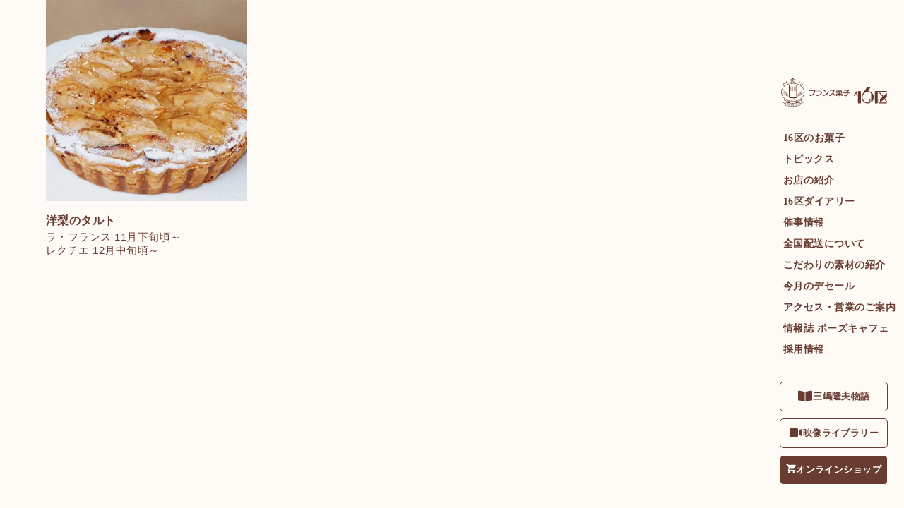

--- FILE ---
content_type: text/html; charset=UTF-8
request_url: https://www.16ku.jp/product/461/
body_size: 5882
content:

	
	<!doctype html>
	<html lang="ja">
		<!-- single -->
		
				
<head>
	<meta charset="utf-8">
	<meta name="viewport" content="width=device-width, initial-scale=1.0">
	<meta name="format-detection" content="telephone=no,address=no,email=no">
	
	<!-- OGP -->
			<meta property="og:type" content="article">
		<meta property="og:title" content="フランス菓子16区 | シェフ 三嶋隆夫の店 | 福岡県福岡市 | 洋梨のタルト">
	<meta property="og:description" content="シェフ三嶋隆夫の店、フランス菓子16区。ダックワーズは16区から生まれました。材料として最高の物を妥協を許さない厳しい目で選び、いかに良いお菓子を作れるか、その姿勢を守り続けています。">
	<meta property="og:url" content="https://www.16ku.jp/">
	<meta property="og:image" content="https://www.16ku.jp/wp-content/themes/annie/images/og_img.png">
	<meta property="og:image:alt" content="16区のダックワーズ">
	<meta property="og:site_name" content="フランス菓子16区 | シェフ 三嶋隆夫の店 | 福岡県福岡市 | 洋梨のタルト">
	<meta property="og:locale" content="ja_JP">
	<!-- <meta property="fb:app_id" content=""> -->
		<!-- Twitter Card -->
	<meta name="twitter:card" content="summary_large_image">
	<!-- <meta name="twitter:creator" content=""> -->
	<!-- <meta name="twitter:site" content=""> -->
	<!-- meta name="thumbnail" 設定 -->
		<meta name="thumbnail" content="https://www.16ku.jp/wp-content/themes/annie/images/thumbnail.png">

		<meta name='robots' content='max-image-preview:large' />
<link rel='dns-prefetch' href='//ajax.googleapis.com' />
<link rel='dns-prefetch' href='//cdn.jsdelivr.net' />
<link rel='dns-prefetch' href='//fonts.googleapis.com' />
<link rel="alternate" title="oEmbed (JSON)" type="application/json+oembed" href="https://www.16ku.jp/wp-json/oembed/1.0/embed?url=https%3A%2F%2Fwww.16ku.jp%2Fproduct%2F461%2F" />
<link rel="alternate" title="oEmbed (XML)" type="text/xml+oembed" href="https://www.16ku.jp/wp-json/oembed/1.0/embed?url=https%3A%2F%2Fwww.16ku.jp%2Fproduct%2F461%2F&#038;format=xml" />
<style id='wp-img-auto-sizes-contain-inline-css' type='text/css'>
img:is([sizes=auto i],[sizes^="auto," i]){contain-intrinsic-size:3000px 1500px}
/*# sourceURL=wp-img-auto-sizes-contain-inline-css */
</style>
<link rel='stylesheet' id='sbi_styles-css' href='https://www.16ku.jp/wp-content/plugins/instagram-feed/css/sbi-styles.min.css?ver=6.10.0' type='text/css' media='all' />
<link rel='stylesheet' id='wpsbc-style-css' href='https://www.16ku.jp/wp-content/plugins/wp-simple-booking-calendar-premium/assets/css/style-front-end.min.css?ver=8.5.2' type='text/css' media='all' />
<link rel='stylesheet' id='dashicons-css' href='https://www.16ku.jp/wp-includes/css/dashicons.min.css?ver=6.9' type='text/css' media='all' />
<style id='wp-emoji-styles-inline-css' type='text/css'>

	img.wp-smiley, img.emoji {
		display: inline !important;
		border: none !important;
		box-shadow: none !important;
		height: 1em !important;
		width: 1em !important;
		margin: 0 0.07em !important;
		vertical-align: -0.1em !important;
		background: none !important;
		padding: 0 !important;
	}
/*# sourceURL=wp-emoji-styles-inline-css */
</style>
<style id='wp-block-library-inline-css' type='text/css'>
:root{--wp-block-synced-color:#7a00df;--wp-block-synced-color--rgb:122,0,223;--wp-bound-block-color:var(--wp-block-synced-color);--wp-editor-canvas-background:#ddd;--wp-admin-theme-color:#007cba;--wp-admin-theme-color--rgb:0,124,186;--wp-admin-theme-color-darker-10:#006ba1;--wp-admin-theme-color-darker-10--rgb:0,107,160.5;--wp-admin-theme-color-darker-20:#005a87;--wp-admin-theme-color-darker-20--rgb:0,90,135;--wp-admin-border-width-focus:2px}@media (min-resolution:192dpi){:root{--wp-admin-border-width-focus:1.5px}}.wp-element-button{cursor:pointer}:root .has-very-light-gray-background-color{background-color:#eee}:root .has-very-dark-gray-background-color{background-color:#313131}:root .has-very-light-gray-color{color:#eee}:root .has-very-dark-gray-color{color:#313131}:root .has-vivid-green-cyan-to-vivid-cyan-blue-gradient-background{background:linear-gradient(135deg,#00d084,#0693e3)}:root .has-purple-crush-gradient-background{background:linear-gradient(135deg,#34e2e4,#4721fb 50%,#ab1dfe)}:root .has-hazy-dawn-gradient-background{background:linear-gradient(135deg,#faaca8,#dad0ec)}:root .has-subdued-olive-gradient-background{background:linear-gradient(135deg,#fafae1,#67a671)}:root .has-atomic-cream-gradient-background{background:linear-gradient(135deg,#fdd79a,#004a59)}:root .has-nightshade-gradient-background{background:linear-gradient(135deg,#330968,#31cdcf)}:root .has-midnight-gradient-background{background:linear-gradient(135deg,#020381,#2874fc)}:root{--wp--preset--font-size--normal:16px;--wp--preset--font-size--huge:42px}.has-regular-font-size{font-size:1em}.has-larger-font-size{font-size:2.625em}.has-normal-font-size{font-size:var(--wp--preset--font-size--normal)}.has-huge-font-size{font-size:var(--wp--preset--font-size--huge)}.has-text-align-center{text-align:center}.has-text-align-left{text-align:left}.has-text-align-right{text-align:right}.has-fit-text{white-space:nowrap!important}#end-resizable-editor-section{display:none}.aligncenter{clear:both}.items-justified-left{justify-content:flex-start}.items-justified-center{justify-content:center}.items-justified-right{justify-content:flex-end}.items-justified-space-between{justify-content:space-between}.screen-reader-text{border:0;clip-path:inset(50%);height:1px;margin:-1px;overflow:hidden;padding:0;position:absolute;width:1px;word-wrap:normal!important}.screen-reader-text:focus{background-color:#ddd;clip-path:none;color:#444;display:block;font-size:1em;height:auto;left:5px;line-height:normal;padding:15px 23px 14px;text-decoration:none;top:5px;width:auto;z-index:100000}html :where(.has-border-color){border-style:solid}html :where([style*=border-top-color]){border-top-style:solid}html :where([style*=border-right-color]){border-right-style:solid}html :where([style*=border-bottom-color]){border-bottom-style:solid}html :where([style*=border-left-color]){border-left-style:solid}html :where([style*=border-width]){border-style:solid}html :where([style*=border-top-width]){border-top-style:solid}html :where([style*=border-right-width]){border-right-style:solid}html :where([style*=border-bottom-width]){border-bottom-style:solid}html :where([style*=border-left-width]){border-left-style:solid}html :where(img[class*=wp-image-]){height:auto;max-width:100%}:where(figure){margin:0 0 1em}html :where(.is-position-sticky){--wp-admin--admin-bar--position-offset:var(--wp-admin--admin-bar--height,0px)}@media screen and (max-width:600px){html :where(.is-position-sticky){--wp-admin--admin-bar--position-offset:0px}}

/*# sourceURL=wp-block-library-inline-css */
</style>
<link rel='stylesheet' id='jquery-ui-dialog-min-css-css' href='https://www.16ku.jp/wp-includes/css/jquery-ui-dialog.min.css?ver=6.9' type='text/css' media='all' />
<link rel='stylesheet' id='reset-style-css-css' href='https://www.16ku.jp/wp-content/themes/annie/css/reset.css?ver=6.9' type='text/css' media='all' />
<link rel='stylesheet' id='style-css-css' href='https://www.16ku.jp/wp-content/themes/annie/css/style.css?ver=1768368520' type='text/css' media='' />
<link rel='stylesheet' id='plugin-style-css-css' href='https://www.16ku.jp/wp-content/themes/annie/css/plugin.css?ver=1769474968' type='text/css' media='' />
<link rel='stylesheet' id='modal-video-style-css-css' href='//cdn.jsdelivr.net/npm/modal-video@2.4.6/css/modal-video.min.css?ver=6.9' type='text/css' media='all' />
<link rel='stylesheet' id='google-fonts-css' href='https://fonts.googleapis.com/css2?family=EB+Garamond&#038;display=swap' type='text/css' media='all' />
<link rel='stylesheet' id='swiper-css-css' href='https://cdn.jsdelivr.net/npm/swiper@11/swiper-bundle.min.css' type='text/css' media='all' />
<!--n2css--><!--n2js--><script type="text/javascript" src="https://ajax.googleapis.com/ajax/libs/jquery/3.6.4/jquery.min.js?ver=3.6.4" id="jquery-js"></script>
<script type="text/javascript" id="3d-flip-book-client-locale-loader-js-extra">
/* <![CDATA[ */
var FB3D_CLIENT_LOCALE = {"ajaxurl":"https://www.16ku.jp/wp-admin/admin-ajax.php","dictionary":{"Table of contents":"Table of contents","Close":"Close","Bookmarks":"Bookmarks","Thumbnails":"Thumbnails","Search":"Search","Share":"Share","Facebook":"Facebook","Twitter":"Twitter","Email":"Email","Play":"Play","Previous page":"Previous page","Next page":"Next page","Zoom in":"Zoom in","Zoom out":"Zoom out","Fit view":"Fit view","Auto play":"Auto play","Full screen":"Full screen","More":"More","Smart pan":"Smart pan","Single page":"Single page","Sounds":"Sounds","Stats":"Stats","Print":"Print","Download":"Download","Goto first page":"Goto first page","Goto last page":"Goto last page"},"images":"https://www.16ku.jp/wp-content/plugins/interactive-3d-flipbook-powered-physics-engine/assets/images/","jsData":{"urls":[],"posts":{"ids_mis":[],"ids":[]},"pages":[],"firstPages":[],"bookCtrlProps":[],"bookTemplates":{"pause cafe":{"props":{"sheet":{"startVelocity":"auto","wave":"auto","shape":"auto","widthTexels":"auto","color":"auto","side":"auto","cornerDeviation":"auto","flexibility":"auto","flexibleCorner":"auto","bending":"auto","heightTexels":"auto"},"cover":{"wave":"auto","color":"auto","side":"auto","binderTexture":"auto","depth":"auto","padding":"auto","startVelocity":"auto","flexibility":"auto","flexibleCorner":"auto","bending":"auto","widthTexels":"auto","heightTexels":"auto","mass":"auto","shape":"auto"},"page":{"wave":"auto","color":"auto","side":"auto","depth":"auto","startVelocity":"auto","flexibility":"auto","flexibleCorner":"auto","bending":"auto","widthTexels":"auto","heightTexels":"auto","mass":"auto","shape":"auto"},"backgroundColor":"auto","backgroundImage":"auto","backgroundStyle":"auto","highlightLinks":"auto","lighting":"auto","cachedPages":"auto","renderInactivePages":"auto","renderInactivePagesOnMobile":"auto","renderWhileFlipping":"auto","preloadPages":"auto","autoPlayDuration":"auto","rtl":"auto","interactiveCorners":"auto","maxDepth":"auto","height":"auto","width":"auto","gravity":"auto","pagesForPredicting":"auto"},"book_style":"auto","controlProps":{"actions":{"cmdToc":{"enabled":"auto","enabledInNarrow":"auto","active":"auto","defaultTab":"auto"},"cmdAutoPlay":{"enabled":"auto","enabledInNarrow":"auto","active":"auto"},"cmdSave":{"enabled":"1","enabledInNarrow":"auto"},"cmdPrint":{"enabled":"auto","enabledInNarrow":"auto"},"cmdSinglePage":{"enabled":"auto","enabledInNarrow":"auto","active":"auto","activeForMobile":"auto"},"widToolbar":{"enabled":"auto","enabledInNarrow":"auto"}}},"ready_function":""},"pause_cafe":{"props":{"sheet":{"startVelocity":"auto","wave":"auto","shape":"auto","widthTexels":"auto","color":"auto","side":"auto","cornerDeviation":"auto","flexibility":"auto","flexibleCorner":"auto","bending":"auto","heightTexels":"auto"},"cover":{"wave":"auto","color":"auto","side":"auto","binderTexture":"auto","depth":"auto","padding":"auto","startVelocity":"auto","flexibility":"auto","flexibleCorner":"auto","bending":"auto","widthTexels":"auto","heightTexels":"auto","mass":"auto","shape":"auto"},"page":{"wave":"auto","color":"auto","side":"auto","depth":"auto","startVelocity":"auto","flexibility":"auto","flexibleCorner":"auto","bending":"auto","widthTexels":"auto","heightTexels":"auto","mass":"auto","shape":"auto"},"backgroundColor":"auto","backgroundImage":"auto","backgroundStyle":"auto","highlightLinks":"auto","lighting":"auto","cachedPages":"auto","renderInactivePages":"auto","renderInactivePagesOnMobile":"auto","renderWhileFlipping":"auto","preloadPages":"auto","autoPlayDuration":"auto","rtl":"auto","interactiveCorners":"auto","maxDepth":"auto","height":"auto","width":"auto","gravity":"auto","pagesForPredicting":"auto"},"book_style":"auto","controlProps":{"actions":{"cmdToc":{"enabled":"auto","enabledInNarrow":"auto","active":"auto","defaultTab":"auto"},"cmdAutoPlay":{"enabled":"auto","enabledInNarrow":"auto","active":"auto"},"cmdSave":{"enabled":"1","enabledInNarrow":"auto"},"cmdPrint":{"enabled":"auto","enabledInNarrow":"auto"},"cmdSinglePage":{"enabled":"auto","enabledInNarrow":"auto","active":"auto","activeForMobile":"auto"},"widToolbar":{"enabled":"auto","enabledInNarrow":"auto"}}},"ready_function":""}}},"key":"3d-flip-book","pdfJS":{"pdfJsLib":"https://www.16ku.jp/wp-content/plugins/interactive-3d-flipbook-powered-physics-engine/assets/js/pdf.min.js?ver=4.3.136","pdfJsWorker":"https://www.16ku.jp/wp-content/plugins/interactive-3d-flipbook-powered-physics-engine/assets/js/pdf.worker.js?ver=4.3.136","stablePdfJsLib":"https://www.16ku.jp/wp-content/plugins/interactive-3d-flipbook-powered-physics-engine/assets/js/stable/pdf.min.js?ver=2.5.207","stablePdfJsWorker":"https://www.16ku.jp/wp-content/plugins/interactive-3d-flipbook-powered-physics-engine/assets/js/stable/pdf.worker.js?ver=2.5.207","pdfJsCMapUrl":"https://www.16ku.jp/wp-content/plugins/interactive-3d-flipbook-powered-physics-engine/assets/cmaps/"},"cacheurl":"https://www.16ku.jp/wp-content/uploads/3d-flip-book/cache/","pluginsurl":"https://www.16ku.jp/wp-content/plugins/","pluginurl":"https://www.16ku.jp/wp-content/plugins/interactive-3d-flipbook-powered-physics-engine/","thumbnailSize":{"width":"150","height":"150"},"version":"1.16.17"};
//# sourceURL=3d-flip-book-client-locale-loader-js-extra
/* ]]> */
</script>
<script type="text/javascript" src="https://www.16ku.jp/wp-content/plugins/interactive-3d-flipbook-powered-physics-engine/assets/js/client-locale-loader.js?ver=1.16.17" id="3d-flip-book-client-locale-loader-js" async="async" data-wp-strategy="async"></script>
<script type="text/javascript" src="https://cdn.jsdelivr.net/npm/swiper@11/swiper-bundle.min.js?ver=1" id="swiper-js-js"></script>
<link rel="https://api.w.org/" href="https://www.16ku.jp/wp-json/" /><link rel="alternate" title="JSON" type="application/json" href="https://www.16ku.jp/wp-json/wp/v2/product/461" /><link rel="EditURI" type="application/rsd+xml" title="RSD" href="https://www.16ku.jp/xmlrpc.php?rsd" />
<meta name="generator" content="WordPress 6.9" />
<link rel="canonical" href="https://www.16ku.jp/product/461/" />
<link rel='shortlink' href='https://www.16ku.jp/?p=461' />
<style type="text/css"></style><link rel="icon" href="https://www.16ku.jp/wp-content/uploads/2023/08/cropped-favicon-32x32.png" sizes="32x32" />
<link rel="icon" href="https://www.16ku.jp/wp-content/uploads/2023/08/cropped-favicon-192x192.png" sizes="192x192" />
<link rel="apple-touch-icon" href="https://www.16ku.jp/wp-content/uploads/2023/08/cropped-favicon-180x180.png" />
<meta name="msapplication-TileImage" content="https://www.16ku.jp/wp-content/uploads/2023/08/cropped-favicon-270x270.png" />

	<!-- <link rel="stylesheet" href="https://www.16ku.jp/wp-content/themes/annie/css/reset.css">
	<link rel="stylesheet" href="https://www.16ku.jp/wp-content/themes/annie/css/style.css?d=202212271353">
	<link rel="stylesheet" href="https://www.16ku.jp/wp-content/themes/annie/css/plugin.css"> -->
	
	<!-- <link rel="icon" href="https://www.16ku.jp/wp-content/themes/annie/images/svg/favicon.svg" type="image/svg+xml" > -->
	<link rel="apple-touch-icon" href="https://www.16ku.jp/wp-content/themes/annie/images/favicon.png">
	
	<link rel="canonical" href="https://www.16ku.jp/">
		<title>フランス菓子16区 | シェフ 三嶋隆夫の店 | 福岡県福岡市 | 洋梨のタルト</title>


	<!--
		<PageMap>
			<DataObject type="thumbnail">
			<Attribute name="src" value="https://www.16ku.jp/wp-content/themes/annie/images/thumbnail.png >
			<Attribute name="width" value="130">
			<Attribute name="height" value="130">
			</DataObject>
		</PageMap>
	-->
	
	<!-- <script src="https://www.16ku.jp/wp-content/themes/annie/js/global.js?d=20260202035730"></script>
	<script src="https://cdnjs.cloudflare.com/ajax/libs/jquery/3.3.1/jquery.min.js"></script>
	<script src="https://www.16ku.jp/wp-content/themes/annie/js/script.js"></script> -->

	<!-- <script>
		$(function () {
			var showMenuIcon = false;
			function showMenuIconHandler() {
				if (!showMenuIcon) {
					showMenuIcon = true;
					$('#menu_open_icon_sp')
						.toggleClass('show-menu-open-icon')
						.toggleClass('hide-menu-open-icon');
				}
			}
			$(document).scroll(showMenuIconHandler);
			if ($(document).height() === $(window).height()) {
			  showMenuIconHandler();
			}

			$('[data-scroll-to]').click(function () {
				smoothScroll($(this).data('scroll-to'));
			});
		});
	</script> -->

	<!-- Google tag (gtag.js) - Google Analytics 16ku -->
		<script async src="https://www.googletagmanager.com/gtag/js?id=G-DV5B31DCY7"></script>
		<script>
		window.dataLayer = window.dataLayer || [];
		function gtag(){dataLayer.push(arguments);}
		gtag('js', new Date());

		gtag('config', 'G-DV5B31DCY7');
		</script>
	<!-- /Google tag (gtag.js) - Google Analytics -->

</head>		
				<body id="product_post_page" class="l-body">
			
									
						
<div id="sidebar" class="sidebar scroll-bar">
    <aside>
        <div class="sidebar_logo_wrapper">
            <a href="https://www.16ku.jp/">
                <img src="https://www.16ku.jp/wp-content/themes/annie/images/svg/logo_long.svg" alt="フランス菓子16区 ロゴ" class="sidebar_logo">	
            </a>
        </div>
        <nav id="sidebar_nav" class="sidebar_nav font_ja_mincho">
						
<!-- <li class="contents_menu_item">
          <a href="https://www.16ku.jp/?in_page_link=#shop_information">
        <span class="contents_menu_item_en">店舗案内</span> 
    </a>
</li> -->

<ul class="nav_menu_wrapper global-navigation__list">
  <li class="nav_menu global-navigation__list">
                <a href="https://www.16ku.jp//#top-products" class="nav_menu_link">
                <span class="nav_menu_ja">16区のお菓子</span>
      </a>
  </li>
  <li class="nav_menu global-navigation__list">
    <a href="https://www.16ku.jp/history/" class="nav_menu_link footer_only">
      <span class="nav_menu_ja">三嶋隆夫物語</span>
    </a>
  </li>
  <li class="nav_menu global-navigation__list">
    <a href="https://www.16ku.jp/movie/" class="nav_menu_link footer_only">
      <span class="nav_menu_ja">映像ライブラリー</span>
    </a>
  </li>
  <li class="nav_menu global-navigation__list">
    <a href="https://www.16ku.jp/topics/" class="nav_menu_link">
      <span class="nav_menu_ja">トピックス</span>
    </a>
  </li>
  <li class="nav_menu global-navigation__list">
    <a href="https://www.16ku.jp/about" class="nav_menu_link">
      <span class="nav_menu_ja">お店の紹介</span>
    </a>
  </li>
  <li class="nav_menu global-navigation__list">
    <a href="https://www.16ku.jp/topics/?q_topics_category=16ku-diary" class="nav_menu_link">
      <span class="nav_menu_ja">16区ダイアリー</span>
    </a>
  </li>
  <li class="nav_menu global-navigation__list">
    <!-- <a href="https://www.16ku.jp/topics/?q_topics_category=event" class="nav_menu_link"> -->
    <a href="https://www.16ku.jp/topics/event" class="nav_menu_link">
      <span class="nav_menu_ja">催事情報</span>
    </a>
  </li>
  <li class="nav_menu global-navigation__list">
    <a href="https://www.16ku.jp/topics/delivery/" class="nav_menu_link">
      <span class="nav_menu_ja">全国配送について</span>
    </a>
  </li>
  <li class="nav_menu global-navigation__list">
    <a href="https://www.16ku.jp/topics/?q_topics_category=ingredients" class="nav_menu_link">
      <span class="nav_menu_ja">こだわりの素材の紹介</span>
    </a>
  </li>
  <li class="nav_menu global-navigation__list">
    <a href="https://www.16ku.jp/topics/?q_topics_category=dessert" class="nav_menu_link">
      <span class="nav_menu_ja">今月のデセール</span>
    </a>
  </li>
  <li class="nav_menu global-navigation__list">
    <a href="https://www.16ku.jp/shop-info/" class="nav_menu_link">
      <span class="nav_menu_ja">アクセス・営業のご案内</span>
    </a>
  </li>
  <li class="nav_menu global-navigation__list">
    <a href="https://www.16ku.jp/pause-cafe/" class="nav_menu_link">
      <span class="nav_menu_ja">情報誌 ポーズキャフェ</span>
    </a>
  </li>
  <li class="nav_menu global-navigation__list">
    <a href="https://www.16ku.jp/recruit/" class="nav_menu_link">
      <span class="nav_menu_ja">採用情報</span>
    </a>
  </li>
  <li class="nav_menu global-navigation__list nav_online">
    <a href="https://shop.cake-cake.net/16ku/" target="_blank" rel="noopener"  class="nav_menu_link footer_only">
      <span class="nav_menu_ja">オンラインショップ</span>
    </a>
  </li>
  <li class="nav_space nav_space_01">
  </li>
  <li class="nav_space nav_space_02">
  </li>
  <!-- <li class="nav_space nav_space_03">
  </li> -->
</ul>            <div class="c-nav-btn_wrapper">
				<a href="https://www.16ku.jp/history" class="c-nav-btn c-nav-btn_story">
				    三嶋隆夫物語
				</a>
				<a href="https://www.16ku.jp/movie/" class="c-nav-btn c-nav-btn_movie">
				    映像ライブラリー
				</a>
				<a href="https://shop.cake-cake.net/16ku/" target="_blank" rel="noopener" class="c-nav-btn c-nav-btn_online-shop">
				    オンラインショップ
				</a>
			</div>
		</nav>
    </aside>
</div>			
									
						<main id="main_contents" class="site-main">
				  <div class="l-product l-content-space">
    <ul class="product-list">
                      <li class="product-block">
          <div class="product-block_inner">
            <!-- image 写真複数 -->
            <div class="swiper modal_slide">
              <div class="swiper-wrapper">
                                                      <div class="swiper-slide">
                      <img src="https://www.16ku.jp/wp-content/uploads/2023/09/洋梨のタルト.jpg" alt="" class="c-product-thumbnail__img">
                    </div>
                    

                                              </div>
              <div class="swiper-pagination"></div>
                <!-- 前後の矢印 -->
              <div class="swiper-button-prev"></div>
              <div class="swiper-button-next"></div>
            </div>

            <!-- 商品名 -->
            <div class="product_name_wrapper">
                              <p class="product_name_title product_name font_ja_mincho">洋梨のタルト</p>
                                            <p class="product_sales_period product_name_s">ラ・フランス 11月下旬頃～<br />
レクチエ 12月中旬頃～</p>
                                                                      
              <!-- アイス・シャーベット用お酒の強さ -->
                                        </div>
                          <a href="https://www.16ku.jp/topics/pear-tarte/" class="product_detail_url">
              </a>
                      </div>
                  </li>
          </ul>
  </div>
  			</main>
			
			
									
		</body>
		
	</html>


--- FILE ---
content_type: text/css
request_url: https://www.16ku.jp/wp-content/themes/annie/css/style.css?ver=1768368520
body_size: 16477
content:
@charset "utf-8";

/*-------------------------------------------------------
	common
-------------------------------------------------------*/
:root {
  --pallet-beige: #FEFBF6;
  --pallet-deep-beige: #F2E9D6;
  --pallet-yellow-beige: #F9F2E4;
  --pallet-grayish-beige: #DFD4CB;
  --pallet-light-brown: #DBC5BF;
  --pallet-brown: #693C31;
  --pallet-green: #166D67;
  --pallet-blue: #114598;
  --pallet-red: #cf2e2e;
  --pallet-orange: #d48227;
  --pallet-white: #ffffff;

  --8px: 0.5rem;
  --9px: 0.5625rem;
  --10px: 0.625rem;
  --11px: 0.6875rem;
  --12px: 0.75rem;
  --13px: 0.8125rem;
  --14px: 0.875rem;
  --15px: 0.9375rem;
  --16px: 1rem;
  --17px: 1.0625rem;
  --18px: 1.125rem;
  --19px: 1.1875rem;
  --20px: 1.25rem;
  --21px: 1.3125rem;
  --22px: 1.375rem;
  --23px: 1.4375rem;
  --24px: 1.5rem;
  --25px: 1.5625rem;
  --26px: 1.625rem;
  --27px: 1.6875rem;
  --28px: 1.75rem;
  --29px: 1.8125rem;
  --30px: 1.875rem;
  --31px: 1.9375rem;
  --32px: 2rem;
  --33px: 2.0625rem;
  --34px: 2.125rem;
  --35px: 2.1875rem;
  --36px: 2.25rem;
  --37px: 2.3125rem;
  --38px: 2.375rem;
  --39px: 2.4375rem;
  --40px: 2.5rem;
  --41px: 2.5625rem;
  --42px: 2.625rem;
  --43px: 2.6875rem;
  --44px: 2.75rem;
  --45px: 2.8125rem;
  --46px: 2.875rem;
  --47px: 2.9375rem;
  --48px: 3rem;
  --49px: 3.0625rem;
  --50px: 3.125rem;
  --51px: 3.1875rem;

  --54px: 3.375rem;

  --60px: 4.125rem;

  --66px: 3.75rem;

  --71px: 4.4375rem;

  --90px: 5.625rem;

  --108px: 6.75rem;

  --112px: 7rem;

  --152px: 9.5rem;

  --180px: 11.25rem;

  --247px: 15.4375rem;

  --font-family-ja-mincho: "yu-mincho-pr6n", "游明朝体", "Yu Mincho", YuMincho, "ヒラギノ明朝 Pro", "Hiragino Mincho Pro", "MS P明朝", "MS PMincho", serif;
  --font-style-ja-mincho: normal;
  --font-weight-ja-mincho-demibold: 600;
  --font-weight-ja-mincho: 400;

  --font-family-ja-gothic: "游ゴシック体", YuGothic, "游ゴシック Medium", "Yu Gothic Medium", "游ゴシック", "Yu Gothic", sans-serif;
  --font-style-ja-gothic: normal;
  --font-weight-ja-gothic: 400;
  --font-weight-ja-gothic-demibold: 600;

  --font-family-en: 'EB Garamond', serif;
  --font-style-en: normal;
  --font-weight-en: 400;

  --width-1960px: 1960px;
	--width-1366px: 1366px;
  --width-1166px: 1166px;
  --width-pc-inner-space: calc(var(--width-pc-inner) + 10%);
  --width-1166px-space: calc(1166px + 10%);
  --width-1166px-space: calc(1000px + 10%);
  --width-950px-space: calc(950px + 10%);
  --width-900px-space: calc(900px + 10%);
  --width-850px-space: calc(850px + 10%);
  --width-800px-space: calc(800px + 10%);
  --width-750px-space: calc(750px + 10%);
  --width-700px-space: calc(700px + 10%);
  --width-650px-space: calc(650px + 10%);
  --width-600px-space: calc(600px + 10%);
  --width-550px-space: calc(550px + 10%);
  --width-500px-space: calc(500px + 10%);
}

:root :where(body) {
  font-family: "Helvetica Neue", Arial, "Hiragino Kaku Gothic ProN", "Hiragino Sans", Meiryo, sans-serif;
  font-family: var(--font-family-ja-gothic);  padding-top: 0;
  padding-right: 0;
  padding-bottom: 0;
  padding-left: 0;
}

body {
  font-family: "Helvetica Neue", Arial, "Hiragino Kaku Gothic ProN", "Hiragino Sans", Meiryo, sans-serif;
  font-family: var(--font-family-ja-gothic);
  font-style: var(--font-style-ja-gothic);
  font-weight: var(--font-weight-ja-gothic);
  font-feature-settings: "palt";
	letter-spacing: .03rem;
  color: var(--pallet-brown);
  background-color: var(--pallet-beige);
}

.pc_only {
  display: block;
}

.sp_only {
  display: none;
}

.visibility_hidden {
  visibility: hidden;
}

.font_ja_mincho {
  font-family: var(--font-family-ja-mincho);
  font-style: var(--font-style-ja-mincho);
  font-weight: var(--font-weight-ja-mincho-demibold);
}

.font_ja_gothic {
  font-family: var(--font-family-ja-gothic);
  font-style: var(--font-style-ja-gothic);
  font-weight: var(--font-weight-ja-gothic);
}

a {
	color: inherit;
	text-decoration: none;
}

a:link,
a:visited,
a:active {
	color: inherit;
	text-decoration: none;
}

a:hover {
	text-decoration: none;
	transition: 0.2s ease-in-out;
	opacity: 0.6;
}

.word_part {
  display: inline-block;
}

/* ギャラリー */
.wp-block-gallery.has-nested-images {
  display: flex;
  flex-wrap: wrap;
}

.blocks-gallery-caption.wp-element-caption {
  padding-top: 15px;
}

/* 画像 */
.wp-block-image.aligncenter {
	display: block;
  text-align: center;
}

.wp-block-image.alignleft {
	display: block;
  text-align-last: left;
}

.wp-block-image.alignright {
	display: block;
  text-align: right;
}

/* border */
.wp-block-separator {
  border-top: 1px solid var(--pallet-brown);
  border-bottom: none;
  border-left: none;
  border-right: none;
  margin-top: 40px;
  margin-bottom: 40px;
}

/* テキスト */
.news_body {
  max-width: max-content;
  margin: 0 auto;
}

.news_body a {
  text-decoration: underline;
}

/* 共通レイアウト */

.l-content-space {
  padding-right: 5%;
  padding-left: 5%;
  width: 100%;
  max-width: 100%;
  margin: 0 auto;
}

/* 共通タイトル */

.c-title {
  text-align: center;
  padding-bottom: 35px;
  position: relative;
  z-index: 2;
}

.c-title__en {
  font-size: var(--38px);
  display: block;
  padding-bottom: 9px;
  font-family: var(--font-family-en);
  font-style: var(--font-style-en);
  font-weight: var(--font-weight-en);
  letter-spacing: 0;
}

.c-title__ja {
  font-size: var(--15px);
  display: block;
  font-family: var(--font-family-ja-mincho);
  font-style: var(--font-style-ja-mincho);
  font-weight: var(--font-weight-ja-mincho-demibold);
}

/* 共通タイトル curve */

.c-title_curve__en {
  font-size: clamp(2.375rem, 1.713rem + 1.18vw, 3.125rem); /* 35px - 50px */
  display: block;
  padding-bottom: 9px;
  font-family: var(--font-family-en);
  font-style: var(--font-style-en);
  font-weight: var(--font-weight-en);
  letter-spacing: 0;
}

.c-title_curve__ja {
  font-size: clamp(0.938rem, 0.882rem + 0.1vw, 1rem); /* 15px - 16px */
  display: block;
  font-family: var(--font-family-ja-mincho);
  font-style: var(--font-style-ja-mincho);
  font-weight: var(--font-weight-ja-mincho-demibold);
}

/* 共通タイトルのみ curve  */

.l-subpage-title-only {
  /* top: 30px; */
  padding-top: clamp(0.563rem, -0.044rem + 1.08vw, 1.25rem); /* 9px-20px */
  position: relative;
  z-index: 3;
  padding-bottom: clamp(1.875rem, 0.331rem + 2.75vw, 3.625rem); /* 30px-58px */
  width: 100%;
  height: auto;
}

.title-only_curve {
  width: 100%;
  height: auto;
}

.title-only_curve {
  width: 100%;
  height: auto;
  position: absolute;
  bottom: 0;
  left: 0;
}

.c-title-only_curve {
  text-align: center;
  padding-bottom: 0;
  position: relative;
  z-index: 2;
}

@media screen and (max-width: 900px) {

  .c-title-only_curve {
    padding-bottom: 20px;
  }

}

@media screen and (max-width: 600px) {

  .c-title-only_curve {
    padding-bottom: 20px;
  }

}

@media screen and (max-width: 600px) {

  .c-title-only_curve {
    padding-bottom: 0;
  }

}

/* 共通タイトル curve img */

.l-subpage-title {
  position: relative;
  z-index: 3;
  height: 50px;
  padding-top: clamp(0.625rem, 0.074rem + 0.98vw, 1.25rem); /* 10px-20px */
  padding-bottom: 55px;
}

.c-title_curve {
  text-align: center;
  padding-bottom: 0;
  position: relative;
  z-index: 2;
}

.header_img_area {
  position: relative;
  width: 100%;
  height: auto;
}

.header_img {
  width: 100%;
  height: auto;
}

.title_curve_bottom {
  position: absolute;
  bottom: 0;
  right: 0;
  left: 0;
  width: 100%;
  height: auto;
}

.title_curve {
  width: 100%;
  height: auto;
  position: absolute;
  top: 0;
  right: 0;
  left: 0;
  z-index: 2;
}

/* 画像比率 */
.header_img_wrapper {
  display: block;
  position: relative;
  width: 100%;
}
 
.header_img_wrapper::before {
  content: "";
  display: block;
  padding-top: 40%;
}
 
.header_img {
  position: absolute;
  width: 100%;
  height: 100%;
  top: 0;
  left: 0;
  object-fit: cover;
}

/* 共通テキスト */
.c-txt {
  line-height: 2.1;
}

.c-txt_small {
  font-size: var(--14px);
}

.c-txt_bold {
  font-weight: bold;
}

.c-txt_regular {
  font-weight: 400;
}

.c-txt_small_asterisk::before {
  content: "※";
}

.c-txt_small_asterisk {
  font-size: var(--14px);
  margin-left: 1.4em;
  text-indent: -1.4em;
}

.c-txt_height {
  line-height: 1.85;
  max-width: max-content;
  margin: 0 auto;
}

.c-txt_space {
  padding-bottom: 50px;
}

.c-txt_space_s {
  padding-bottom: 30px;
}

.c-txt_space_ss {
  padding-bottom: 15px;
}

.c-txt_center {
  text-align: center;
}

.c-title_note {
  font-size: var(--14px);
  text-align: center;
  padding-inline: 5%;
  font-weight: 400;
  display: inline-block;
  padding-top: 15px;
}

/* 共通ボタン */
a.c-btn,
a.wp-block-button__link {
  background-color: var(--pallet-brown);
  padding: 13px 10px 11px;
  display: inline-block;
  color: var(--pallet-white);
  width: 255px;
  text-align: center;
  border-radius: 4px;
  font-family: var(--font-family-ja-mincho);
  font-style: var(--font-style-ja-mincho);
  font-weight: var(--font-weight-ja-mincho-demibold);
  position: relative;
  font-size: var(--15px);
  letter-spacing: 0.1rem;
  text-decoration: none;
}

a.c-btn::after,
a.wp-block-button__link::after {
  content: "";
  position: absolute;
  width: 0;
  height: 0;
  border-style: solid;
  border-top: 5px solid transparent;
  border-bottom: 5px solid transparent;
  border-left: 6px solid #ffffff;
  border-right: 0;
  top: 50%;
  transform: translate(0, -50%);
  right: 15px;
}

a.wp-block-button__link {
  text-decoration: none;
}

.c-btn_right {
  text-align: right;
}

.c-btn_left {
  text-align: left;
}

.c-btn_center {
  text-align: center;
}

.c-btn_space {
  margin-bottom: 16px;
}

/* サイドバー・ハンバーガーメニュー ボタン */
.c-nav-btn {
  display: block;
  font-size: var(--13px);
  padding: 9px 5% 8px;
  text-align: center;
  border: 1px solid;
  margin-bottom: 10px;
  border-radius: 5px;
  height: 42px;
  display: flex;
  align-items: center;
  justify-content: center;
  gap: 5px;
  white-space: nowrap;
}

/* 共通border */
hr {
  border: none;
}

.c-border {
  width: 100%;
  height: auto;
  padding-bottom: 60px;
}

.border_top_space {
  padding-top: 50px;
}

@media screen and (max-width: 1300px) {

  .l-subpage-title {
    padding-bottom: 60px;
  }
}

@media screen and (max-width: 1000px) {

  .l-subpage-title {
    padding-bottom: 70px;
  }
}


@media screen and (max-width: 900px) {

  .pc_only {
    display: none !important;
  }

  .sp_only {
    display: block !important;
  }
  
}

@media screen and (max-width: 900px) {

  .c-border {
    padding-bottom: 30px;
  }

  .header_img_wrapper::before {
    padding-top: 100%;
  }
  
}

/*-------------------------------------------------------
	sidebar
-------------------------------------------------------*/

.l-body {
  display: grid;
  grid-template-columns: 1fr 200px;
  grid-template-rows: 1fr auto auto;
  grid-template-areas:
      "main sidebar"
      "contact sidebar"
      "footer sidebar"
}

.site-main {
  grid-area: main;
}

.contact {
  grid-area: contact;
  font-family: var(--font-family-ja-mincho);
  font-style: var(--font-style-ja-mincho);
  font-weight: var(--font-weight-ja-mincho);
}

.footer {
  grid-area: footer;
}

#index_page .site-main {
  width: calc(100% - 200px);
}

#index_page .contact {
  width: calc(100% - 200px);
}

#index_page .footer {
  width: calc(100% - 200px);
}

.sidebar {
  padding: 110px 23px 50px;
  overflow-y: auto;
  --webkit-overflow-scrolling: touch;
  grid-area: sidebar;
  position: sticky;
  top: 0;
  right: 0;
  width: 200px;
  height: 100vh;
  height: 100svh;
  z-index: 10;
  white-space: nowrap;
  border-left: 1px solid var(--pallet-light-brown);
}

.sidebar_logo_wrapper {
  margin-bottom: 30px;
}

.sidebar_logo {
  max-width: 150px;
  width: 100%;
  height: auto;
  margin: 0 auto;
  display: block;
}

.sidebar .nav_menu_wrapper {
  font-size: var(--14px);
  line-height: 2.2;
  margin-bottom: 30px;
}

.sidebar_nav .nav_menu {
  padding-left: 5px;
}

/* スクロールバー */

.scroll-bar::-webkit-scrollbar {
  overflow: hidden;
  width: 13px;
  /* background-color: #3A4A5E; */
  border-radius: 3px;
}

.scroll-bar::-webkit-scrollbar-corner {
  display: none;
}

.scroll-bar::-webkit-scrollbar-thumb {
  overflow: hidden;
  background: var(--pallet-grayish-beige);
  border: 4px solid rgba(0, 0, 0, 0);
  background-clip: padding-box;
  border-radius: 9999px;
}

@media screen and (max-width: 900px) {

  .l-body {
    display: inline;
  }

  .sidebar {
    display: none;
  }

  .site-main {
    width: 100%;
  }

  #index_page .site-main {
    width: 100%;
  }
  
  #index_page .contact {
    width: 100%;
  }
  
  #index_page .footer {
    width: 100%;
  }

}


/*-------------------------------------------------------
	header
-------------------------------------------------------*/

/* logo */

.header_logo_img_brown {
  display: none;
}

.header_logo_img_white {
  display: none;
}


.header_logo_img_brown.active {
  display: block;
}

.header_logo_img_white.active {
  display: block;
}

/* menu */
/* ヘッダーブロック */

.header {
  width: 290px;
  height: 83px;
  position: fixed;
  top: 18px;
  left: 25px;
  z-index: 99;
}

/* .header_wrapper {
	display: flex;
	align-items: center;
	justify-content: space-between;
	width: inherit;
	height: inherit;
} */

.header_logo_img {
  width: 290px;
  height: auto;
}

.header_nav_menu_wrapper {
  display: flex;
  align-items: center;
  justify-content: flex-end;
	gap: 20px;
}

.header .nav_menu_wrapper {
    font-size: var(--14px);
    white-space: nowrap;
}

.nav_menu_en {
  font-family: var(--font-family-en);
  font-style: var(--font-style-en);
  font-weight: var(--font-weight-en);
  white-space: nowrap;
}

/* オンラインショップ */
a.c-btn_onlineshop {
    height: 70px;
    background-color: var(--pallet-red);
    display: flex;
    justify-content: center;
    color: var(--pallet-white);
    align-items: center;
    padding: 10px 20px;
    white-space: nowrap;
    line-height: 1.2;
}

a.c-btn_onlineshop::before {
	content: '';
	display: inline-block;
	width: 17px;
	height: 17px;
	background-image: url(../images/svg/icon_cart_white.svg);
	background-size: contain;
	background-repeat: no-repeat;
	vertical-align: middle;
	margin-right: 7px;
	margin-bottom: 2px;
}

.c-btn_onlineshop_txt {
    font-size: var(--15px);
}

.c-btn_onlineshop_txt br {
	display: none;
}

/* header .header_wrapper .header_menu li{
	margin-right: 30px;
}
header .header_wrapper .header_menu li:last-child{
	margin-right: 0;
} */

/* sns */
.menu_sns_wrapper {
  display: flex;
  gap: 10px;
  padding-right: 20px;
  align-items: center;
  flex-shrink: 0;
}

.menu_sns img {
  width: 30px;
  height: auto;
}


/* ハンバーガーメニュー */
.humberger {
	display: none;
}

.humberger:hover {
	cursor: pointer;
}

.header__nav-area {
	/* display: none; */
	visibility: hidden;
}

/* メニュー 日本語 */
/* .header .nav_menu_ja {
  display: none;
} */

/* 画像ver */
.humberger .humberger_open {
  opacity: 1;
}

.humberger .humberger_close {
  opacity: 0;
}

.humberger.-active .humberger_open {
  opacity: 0;
}

.humberger.-active .humberger_close {
  opacity: 1;
}

.humberger_open {
  width: 55px;
  height: 55px;
  position: absolute;
}

.humberger_close {
  width: 55px;
  height: 55px;
  position: absolute;
}

/* 背景 */
.overlay {
  transition: all 0.4s ease;
}

.overlay.-active {
  position: fixed;
  top: 0;
  left: 0;
  width: 100%;
  height: 100%;
  background-color: var(--pallet-brown);
  opacity: 0.5;
}


@media screen and (max-width: 1250px) {

	.header .nav_menu_wrapper {
		flex-wrap: wrap;
    justify-content: flex-end;
	}

	a.c-btn_onlineshop::before {
		margin-bottom: 15px;
	}

	.c-btn_onlineshop_txt br {
		display: block;
	}
}

@media screen and (max-width: 900px) {

	.header {
		height: 60px;
	}

	/* .header_wrapper {
		align-items: center;
	} */

  /* .header_wrapper {
    justify-content: center;
  } */

	.header_logo_img {
		width: 190px;
	}

	/* nav */
	.header .nav_menu_area {
		display: none;
	}

  .header .nav_menu_wrapper {
    margin-bottom: 30px;
  }
		
	/* オンラインショップ */
	a.c-btn_onlineshop {
		height: 60px;

	}

	.c-btn_onlineshop_txt {
		display: none;
	}

	a.c-btn_onlineshop::before {
		margin: 0;
	}

	/* ハンバーガーメニュー active */

  .humberger {
    position: relative;
    z-index: 100;
    width: 70px;
    height: 70px;
    border: none;
    background-color: var(--pallet-brown);
    position: fixed;
    top: 0;
    right: 0;
    transition: all 0.3s ease;
    display: flex;
    align-items: center;
    justify-content: center;
  }

  .humberger.-active {
    background-color: transparent;
  }

	.humberger_logo_img {
		width: 150px;
		height: auto;
		margin: 0 auto;
		display: block;
	}

	.humberger.-active .humberger__line {
		background-color: transparent;
	}

	.humberger.-active .humberger__line::before {
		top: 0;
		transform: rotate(45deg);
	}

	.humberger.-active .humberger__line::after {
		top: 0;
		transform: rotate(-45deg);
	}

	.humberger.-active .humberger__text::before {
	content: '';
	}

	.humberger__line {
		display: block;
		height: 2px;
		position: absolute;
		/* top: 23px; 文字が入るとき */
		/* transform: translateX(-50%); 文字が入るとき */
		top: 50%;
		left: 50%;
		transform: translate(-50%, -50%);
		width: 24px;
		background-color: var(--pallet-black);
		transition: 0.4s;
	}

	.humberger__line:before,
	.humberger__line:after {
		content: "";
		display: block;
		height: 100%;
		position: absolute;
		width: 100%;
		background-color: var(--pallet-black);
		transition: inherit;
	}

	.humberger__line:before {
		top: -6px;
	}

	.humberger__line:after {
		top: 6px;
	}

	/* .humberger__text {
		position: absolute;
		bottom: 8px;
		left: 50%;
		transform: translateX(-50%);
		width: 100%;
	}

	.humberger__text::before {
		content: "メニュー";
		text-align: center;
		color: var(--pallet-black);
		font-size: 10px;
		font-weight: 900;
	} */

	.header__nav-area {
		position: fixed;
		top: 0;
    right: 0;
		/* right: -100%; */
		z-index: 9;
		height: 100vh;
		width: 200px;
		/* display: none; */
		padding-top: 80px;
		background-color: var(--pallet-beige);
		transition: all 0.4s ease;
		visibility: hidden;
    opacity: 0;
    flex-direction: column;
	}

	.header__nav-area.-active {
		right: 0;
    opacity: 1;
		/* display: block; */
		visibility: visible;
    overflow-y: auto;
	}

	.global-navigation {
		padding-top: 30px;
		padding-right: 25px;
		/* padding-bottom: 20px; */
    padding-bottom: 80px;
		padding-left: 25px;
	}

  .global-navigation .menu_sns_wrapper {
    padding-right: 0;
  }

	.global-navigation__list > li {
		/* padding-bottom: 5px; */
		text-align: center;
		/* border-bottom: 2px solid #e7e9ee; */
	}

	.global-navigation__list > li + li {
		margin-top: 15px;
	}

	/* .global-navigation__link {
		display: flex;
		align-items: center;
		justify-content: space-between;
		color: var(--pallet-brown);
		font-weight: 900;
		transition: color 0.4s;
		font-size: 0.875rem;
	} */
	
	/* .global-navigation__link.-accordion {
		position: relative;
		background: none;
		border: none;
		-webkit-appearance: none;
		-moz-appearance: none;
		appearance: none;
		width: 100%;
		padding: 0;
	}

	.global-navigation__link.-accordion::after {
		content: '';
		display: block;
		height: 12px;
		position: absolute;
		top: 50%;
		right: 5px;
		width: 2px;
		background-color: #ed3242;
		transform: translateY(-50%);
		transition: transform 0.4s;
	}

	.global-navigation__link.-accordion::before {
		content: '';
		display: block;
		height: 2px;
		position: absolute;
		top: 50%;
		right: 0;
		width: 12px;
		background-color: #ed3242;
		transform: translateY(-50%);
		
	} */

	.global-navigation__link.-active::after {
		transform: translateY(-50%) rotate(-90deg);
	}

	.ml_hamburger_btn {
		text-align: center;
	}

	a.ml_hamburger_btn {
		font-size: var(--16px);
		padding: 15px 20px 15px;
		width: 250px;
		display: inline-block;
		text-align: center;
		letter-spacing: 0.15rem;
		position: relative;
		transition: all 0.8s ease;
		border: 1px solid var(--pallet-brown);
		background-color: var(--pallet-brown);
		color: var(--pallet-white);
	}

	a.ml_hamburger_btn::before {
		content: '';
		display: inline-block;
		width: 23px;
		height: 23px;
		background-image: url(../images/svg/cart-icon-white.svg);
		background-size: contain;
		background-repeat: no-repeat;
		vertical-align: middle;
		margin-right: 1px;
		margin-bottom: 2px;
	}

	.header .menu_sns_wrapper {
		display: flex;
		justify-content: center;
		align-items: center;
		gap: 10px;
		margin-top: 30px;
	}
	
}

/*-------------------------------------------------------
	footer
-------------------------------------------------------*/

/* お問い合わせ */
.contact_title {
  font-size: var(--23px);
  text-align: center;
  display: block;
  padding-bottom: 5px;
  white-space: nowrap;
}

.contact_width {
  max-width: var(--width-950px-space);
}

#index_page .contact_width {
  max-width: var(--width-850px-space);
  width: 100%;
}

.contact_inner {
  background-color: var(--pallet-yellow-beige);
  padding: 43px 5% 38px;
  border-radius: 5px;
  margin: 0 auto 70px;
  display: grid;
  grid-template-columns: 0.8fr 1fr;
  /* gap: 5%; */
  align-items: center;
}

/* .contact_content_wrapper {
  display: flex;
  align-items: center;
  gap: 12px 30px;
  flex-wrap: wrap;
} */

.contact_content_wrapper {
  margin: 0 auto;
  text-align: center;
  padding-right: 10%;
  width: 100%;
  min-width: 350px;
}

.contact_time_wrapper {
  padding-left: 10%;
  font-size: var(--14px);
  border-left: 1px solid var(--pallet-light-brown);
}

.contact_content_tel_and_fax_wrapper {
  display: flex;
  gap: 0 15px;
  align-items: center;
  justify-content: center;
  flex-wrap: wrap;
}

.contact_free_dial {
  font-size: var(--30px);
  font-family: var(--font-family-ja-mincho);
  font-style: var(--font-style-ja-mincho);
  font-weight: var(--font-weight-ja-mincho);
}

.contact_tel,
.contact_fax {
  font-size: var(--19px);
  font-family: var(--font-family-ja-mincho);
  font-style: var(--font-style-ja-mincho);
  font-weight: var(--font-weight-ja-mincho);
}

a.contact_free_dial {
  display: block;
  margin-bottom: 9px;
}

.contact_free_dial::before {
  content: '';
  display: inline-block;
  width: 41px;
  height: 23px;
  background-image: url(../images/svg/icon_free_dial.svg);
  background-size: contain;
	background-repeat: no-repeat;
  vertical-align: middle;
  margin-bottom: 5px;
  margin-right: 5px;
}

.contact_tel::before {
  content: '';
  display: inline-block;
  width: 18px;
  height: 18px;
  background-image: url(../images/svg/icon_tel.svg);
  background-size: contain;
  background-repeat: no-repeat;
  vertical-align: middle;
  margin-bottom: 3px;
  margin-right: 5px;
}

.contact_fax::before {
  content: '';
  display: inline-block;
  width: 22px;
  height: 22px;
  background-image: url(../images/svg/icon_fax.svg);
  background-size: contain;
  background-repeat: no-repeat;
  vertical-align: middle;
  margin-bottom: 6px;
  margin-right: 5px;
}

.contact_time_title {
  font-weight: 400;
  padding-bottom: 5px;
}

.contact_time_dl {
  display: grid;
  grid-template-columns: 62px 1fr;
  gap: 8px;
}

.contact_time_txt_s {
  font-size: var(--12px);
}

.contact_time_txt_note {
  padding: 10px 15px;
  background-color: var(--pallet-white);
  border-radius: 3px;
  color: var(--pallet-red);
  text-align: center;
  font-weight: var(--font-weight-ja-mincho-demibold);
}

.contact_time_border {
  border-bottom: 1px solid var(--pallet-brown);
  padding-bottom: 10px;
  margin-bottom: 10px;
}

/* 採用に関するお問い合わせ */

.contact_recruit_width {
  max-width: calc(480px + 10%);
}

.contact_recruit_inner {
  background-color: var(--pallet-yellow-beige);
  padding: 43px 5% 38px;
  border-radius: 5px;
  margin: 0 auto 70px;
  display: grid;
  grid-template-columns: 1fr;
  align-items: center;
  justify-content: center;
  justify-items: center;
  gap: 10px;
}

.contact_recruit_content_wrapper {
  margin: 0 auto;
  text-align: center;
  width: 100%;
}

.contact_recruit_title {
  font-size: var(--21px);
  text-align: center;
  display: block;
  padding-bottom: 15px;
  line-height: 1.2;
  letter-spacing: 0.15rem;
}

.contact_recruit_tel {
  font-size: var(--30px);
  font-family: var(--font-family-ja-mincho);
  font-style: var(--font-style-ja-mincho);
  font-weight: var(--font-weight-ja-mincho);
}

.contact_recruit_tel::before {
  content: '';
  display: inline-block;
  width: 24px;
  height: 24px;
  background-image: url(../images/svg/icon_tel.svg);
  background-size: contain;
  background-repeat: no-repeat;
  vertical-align: middle;
  margin-bottom: 7px;
  margin-right: 6px;
}

.contact_recruit_subtitle {
  font-size: var(--16px);
  display: block;
  padding-bottom: 33px;
  letter-spacing: 0.16rem;
  font-weight: bold;
}

/* footer */

.footer_curve {
  width: 100%;
  height: auto;
}

.footer {
  background-color: var(--pallet-grayish-beige);
}

/* .footer_nav .nav_menu_wrapper {
  display: flex;
  gap: 10px 20px;
  flex-wrap: wrap;
  flex-direction: column;
  width: 100%;
  height: 100px;
  font-size: var(--14px);
} */

.footer_nav .nav_menu_wrapper {
  display: inline-grid;
  grid-template-columns: repeat(4, auto);
  grid-template-rows: repeat(3, 1fr);
  gap: 9px 50px;
  font-size: var(--14px);
  margin-bottom: 40px;
  margin-left: 10px;
  grid-auto-flow: column;
}

/* .footer_nav .nav_online.global-navigation__list {
  grid-column: 4 / 5;
} */

.nav_space {
  display: none;
}

.footer_nav .nav_space {
  display: block;
}

.footer_nav .nav_space_01 {
  grid-column: 1 / 2;
  grid-row: 4 / 5;
}

.footer_nav .nav_space_02 {
  grid-column: 2 / 3;
  grid-row: 4 / 5;
}

/* .footer_nav .nav_space_03 {
  grid-column: 3 / 4;
  grid-row: 4 / 5;
} */

.l-footer-content {
  padding-top: 50px;
  padding-bottom: 58px;
}

.footer_logo_wrapper {
  padding-bottom: 25px;
}

.footer_logo {
  width: 189px;
  height: auto;
}

.copyright {
  font-size: var(--14px);
  margin-left: 10px;
}

/* nav menu */
.header .nav_menu_link.footer_only,
.sidebar .nav_menu_link.footer_only {
  display: none;
}

.c-nav-btn::before {
  content: '';
  display: inline-block;
  width: 22px;
  height: 22px;
  background-size: contain;
	background-repeat: no-repeat;
  vertical-align: middle;
}

.c-nav-btn.c-nav-btn_story::before {
  background-image: url(../images/svg/icon_book.svg);
  width: 22px;
  height: 22px;
  margin-bottom: 3px;
}

.c-nav-btn.c-nav-btn_movie::before {
  background-image: url(../images/svg/icon_movie.svg);
  width: 20px;
  height: 20px;
  margin-bottom: 2px;
}

.c-nav-btn.c-nav-btn_online-shop {
  background-color: var(--pallet-brown);
  color: var(--pallet-white);
  white-space: nowrap;
}

.c-nav-btn.c-nav-btn_online-shop::before {
  background-image: url(../images/svg/icon_cart.svg);
  width: 18px;
  height: 18px;
}


@media screen and (max-width: 1030px) {

  .contact_content_tel_and_fax_wrapper {
    flex-direction: column;
  }

  .contact_content_wrapper {
    min-width: 280px;
  }

}

@media screen and (max-width: 900px) {

  /* footer */

  .l-footer-content {
    padding-top: 25px;
    padding-bottom: 30px;
  }

  .footer_logo_wrapper {
    text-align: center;
  }

  .footer_nav .nav_menu_wrapper {
    display: block;
    font-size: var(--14px);
    margin-bottom: 40px;
    margin-left: 0;
    text-align: center;
  }

  .copyright {
    margin-left: 0;
    text-align: center;
  }

  .nav_space {
    display: none;
  }

}

@media screen and (max-width: 700px) {

  /* contact */
  .contact_inner {
    grid-template-columns: 1fr;
    padding: 38px 8% 32px;
  }

  .contact_content_wrapper {
    padding-right: 0;
    border-bottom: 1px solid var(--pallet-light-brown);
    padding-bottom: 20px;
    min-width: 0;
  }

  .contact_time_wrapper {
    border-left: none;
    max-width: max-content;
    margin: 0 auto;
    padding-left: 0;
    padding-top: 20px;
  }

  .contact_free_dial {
    font-size: var(--26px);
    margin-bottom: 5px;
  }

}



/*-------------------------------------------------------
	トップページ - main image
-------------------------------------------------------*/

.main_image_wrapper {
  position: relative;
  overflow: hidden;
}

.main_img_curve {
  position: absolute;
  bottom: 0;
  right: 0;
  width: 100%;
  height: auto;
}

#index_page .n2-ss-slide,
#index_page .n2-ss-slider-2.n2-ow,
#index_page .n2-ss-layers-container {
  width: calc(100% - 200px);
	height: 70vh;
	height: 70svh;
  min-height: 510px;
  object-fit: cover;
  object-position: 0 50%;
  cursor: default;
}

.title_about_16ku {
  font-size: var(--29px);
  text-align: center;
  line-height: 1.58;
  letter-spacing: 0.2rem;
  padding-bottom: 48px;
}

.about_16ku {
  background-image: url(../images/shop_illustration.png);
  background-size: 354px auto;
  background-position: 90% 0;
  background-repeat: no-repeat;
  /* padding: 64px 5% 130px; */
  /* padding: 64px 5% 50px; */
  padding: 64px 5% 50px;
}

/* .about_16ku_txt,
.about_16ku .c-btn_wrapper {
  width: 70vw;
  max-width: 910px;
  margin: 0 auto;
} */

.about_16ku_txt, .about_16ku .c-btn_wrapper {
  max-width: var(--width-900px-space);
  margin: 0 auto;
  width: 100%;
  padding-right: 5%;
  padding-left: 5%;
}

.about_16ku_txt {
  padding-bottom: 33px;
}

@media screen and (max-width: 900px) {

  #index_page .n2-ss-slide,
  #index_page .n2-ss-slider-2.n2-ow,
  #index_page .n2-ss-layers-container {
    width: 100%;
  }

  .about_16ku_txt, .about_16ku .c-btn_wrapper {
    width: 100%;
  }

  .about_16ku {
    padding: 64px 0 60px;
  }

  .about_16ku .c-btn_wrapper.c-btn_right {
    text-align: center;
  }
}

/*-------------------------------------------------------
	トップページ - オーナーシェフ紹介
-------------------------------------------------------*/

.top-chef {
  max-width: var(--width-900px-space);
  padding-bottom: 50px;
}


.top-chef_content_wrapper {
  display: grid;
  grid-template-columns: 1fr 0.6fr;
  width: 100%;
  gap: 8%;
}

.top-chef_name_s {
  display: block;
  padding-bottom: 3px;
}

.top-chef_name_l {
  display: block;
  font-size: var(--29px);
  padding-bottom: 20px;
}

.top-chef_content_img {
  width: 100%;
  height: auto;
}

@media screen and (max-width: 900px) {

  .top-chef {
    padding-bottom: 10px;
  }

  .top-chef_content_wrapper {
    display: flex;
    gap: 40px;
    flex-direction: column-reverse;
  }

  .top-chef_content_img_wrapper {
    margin: 0 auto;
  }

  .top-chef_content_img {
    max-width: 350px;
    width: 70vw;
    height: auto;
  }

  .top-chef_name {
    text-align: center;
  }
}


/*-------------------------------------------------------
	トップページ - Products
-------------------------------------------------------*/

.top-products {
  padding-bottom: 55px;
}

.top-product_online_shop_banner_wrapper {
  margin-top: 30px;
  margin-bottom: 120px;
  overflow: hidden;
  width: 100%;
}

.top-product_online_shop_banner_img {
  display: block;
  margin: 0 auto;
}

/* カテゴリー */
.category_banner_wrapper {
  max-width: var(--width-900px-space);
  display: grid;
  grid-template-columns: 1fr 1fr;
  /* grid-template-rows: repeat(4, 1fr); */
  gap: 25px;
}

.c-category_banner_link {
  display: grid;
  grid-template-columns: 0.4fr 1fr;
  background: var(--pallet-deep-beige);
  width: 100%;
  max-width: 500px;
  align-items: center;
  gap: 5px;
  border-radius: 5px;
  min-height: 83px;
  height: 100%;
  /* padding: 2px 10px; */
  padding: 2px 10px 2px 5%;
  line-height: 1.3;
}

.c-category_banner_txt {
  font-size: var(--22px);
  padding-top: 3px;
}

.banner_img_wrapper {
  text-align: center;
}

.c-category_banner_img {
  width: 100%;
  max-width: 115px;
  height: auto;
}

/* 画像バナー */
.products_banner_wrapper {
  display: grid;
  grid-template-columns: 1fr 1fr;
  gap: 25px;
  max-width: var(--width-900px-space);
  margin-bottom: 80px;
}

.c-products_banner {
  display: block;
  position: relative;
}
 
.c-products_banner::before {
  content: "";
  display: block;
  padding-top: 33.3%;
}
 
.c-products_banner_img {
  position: absolute;
  width: 100%;
  height: 100%;
  top: 0;
  right: 0;
  object-fit: cover;
}

/* お酒の強さ */
.star_rating {
  position: relative;
  z-index: 0;
  display: inline-block;
  white-space: nowrap;
  color: #CCCCCC;
  font-size: var(--20px);
  padding-top: 3px;
}

.star_rating::before,
.star_rating::after {
  content: '★★★';
  padding-top: 3px;
}

.star_rating::after{
  position: absolute;
  z-index: 1;
  top: 0;
  left: 0;
  overflow: hidden;
  white-space: nowrap;
  /* color: #ffcf32; */
  color: var(--pallet-red);
}

.star_rating[data-rate="3"]:after{ width: 100%; } /* 星3 */
.star_rating[data-rate="2"]:after{ width: calc((100% / 3) * 2); } /* 星2 */
.star_rating[data-rate="1"]:after{ width: calc(100% / 3); } /* 星1 */
.star_rating[data-rate="0"]:after{ width: 0%; } /* 星0 */

.cake_star_rating_wrapper {
  margin: 0 auto 80px;
  max-width: max-content;
  font-size: var(--15px);
}

.cake_star_rating_wrapper .star_rating {
  font-size: var(--15px);
}

#product_category_cake .c-product_area:last-child .l-product {
  margin-bottom: 60px;
}

/* アイス・シャーベット用 */
.star_rating.glace-and-sorbet::before,
.star_rating.glace-and-sorbet::after {
  content: '★★';
  padding-top: 3px;
}

.star_rating.glace-and-sorbet[data-rate="2"]:after{ width: 100%; } /* 星3 */
.star_rating.glace-and-sorbet[data-rate="1"]:after{ width: 50%; } /* 星1 */
.star_rating.glace-and-sorbet[data-rate="0"]:after{ width: 0%; } /* 星0 */

@media screen and (max-width: 900px) {

  /* カテゴリー */
  .category_banner_wrapper {
    display: grid;
    grid-template-columns: 1fr;
    gap: 14px;
    max-width: 500px;
  }

  .c-category_banner_link {
    max-width: none;
  }

  .c-category_banner_txt {
    font-size: var(--18px);
  }

  /* 画像バナー */
  .products_banner_wrapper {
    grid-template-columns: 1fr;
    gap: 14px;
    max-width: 500px;
    text-align: center;
    margin-bottom: 60px;
  }

  .top-product_online_shop_banner_wrapper {
    margin-bottom: 60px;
  }

  .top-product_online_shop_banner_img {
    margin: 0 auto;
  }

  #product_category_cake .c-product_area:last-child .l-product {
    margin-bottom: 50px;
  }

  .cake_star_rating_wrapper {
    margin: 0 auto 60px;
  }

}


/*-------------------------------------------------------
	トップページ - Instagram
-------------------------------------------------------*/

.l-instagram {
  padding-right: 5%;
  padding-left: 5%;
  max-width: var(--width-850px-space);
  margin: 30px auto 120px;
}

/* #sb_instagram {
  max-width: 885px;
} */

/* #sb_instagram {
  max-width: 925px;
} */

/* .c-btn-instagram_wrapper {
  max-width: 885px;
  margin: 0 auto;
} */

.c-btn-instagram_wrapper {
  margin-right: 20px;
}

@media screen and (max-width: 900px) {

  .l-instagram {
    margin: 0 auto 60px;
  }

  .c-btn-instagram_wrapper {
    margin-right: 0;
    text-align: center;
  }
}


/*-------------------------------------------------------
	topics トピックス 共通
-------------------------------------------------------*/

.topics-top {
  position: relative;
  max-width: var(--width-900px-space);
  padding-bottom: 80px;
}

/* pick up */

.news_list_pickup .news_list_thumbnail_wrapper {
  margin-bottom: 25px;
}

.news_list_pickup .news_title {
  font-size: var(--24px);
  padding-bottom: 15px;
}

.news_list_pickup .news_contents_abbr {
  font-size: var(--14px);
}

.news_list_pickup .news_date {
  font-size: var(--17px);
  padding-bottom: 10px;
}

.news_list_pickup .news-detail_category_wrapper {
  border-left: 1px solid;
  padding-left: 16px;
  margin-left: 15px;
}

/* small */
.news_list_small .news-detail_category_wrapper {
  border-left: 1px solid;
  padding-left: 11px;
  margin-left: 10px;
}

.news_list_small .news_title {
  font-size: var(--20px);
  line-height: 1.3;
}

.news_list_small .news_date {
  margin-bottom: 10px;
  font-size: var(--14px);
  margin-bottom: 9px;
}

.news-detail_category:not(:last-child) {
  padding-right: 10px;
}

/* 画像比率 */
.news_list_thumbnail_wrapper {
  display: block;
  position: relative;
}
 
.news_list_thumbnail_wrapper::before {
  content: "";
  display: block;
  padding-top: 80%;
}
 
.news_list_thumbnail {
  position: absolute;
  width: 100%;
  height: 100%;
  top: 0;
  object-fit: cover;
}

/* 画像比率 small */
.news_list_small .news_list_thumbnail_wrapper::before {
  padding-top: 80%;
}

/* 本文の一部 */
.news_contents_no_abbr {
  display: none;
}

.news_read_more {
  text-decoration: underline;
}

/* 画像なし */
.news_list_thumbnail_wrapper.no_thumbnail {
  /* border: 1px solid; */
  background-color: var(--pallet-light-brown);
}

.news_list_thumbnail.no-thumbnail {
  position: absolute;
  width: 50%;
  height: 50%;
  top: 50%;
  object-fit: contain;
  object-position: 50% 50%;
  right: 50%;
  left: 50%;
  transform: translate(-50%, -50%);
}

.news_list.news_list_pickup .news_list_thumbnail.no-thumbnail {
  width: 30%;
  height: 30%;
}

/* お知らせ記事なし */
.no-article {
  text-align: center;
  padding: 10vh 5%;
}

#index_page .news_list_wrapper {
  display: grid;
  grid-template-columns: 1fr 1fr;
  grid-template-rows: repeat(4, 1fr);
  gap: 30px 8%;
  margin-bottom: 50px;
}

#index_page .news_list_pickup {
  grid-column: 1 / 2;
  grid-row: 1 / 5;
}

/* お知らせ記事 small */
#index_page .news_list_link_small {
  display: grid;
  grid-template-columns: 150px 1fr;
  gap: 20px;
  align-items: center;
}

/* 関連記事 */
.topics-connection_list {
  display: flex;
  gap: 50px 5%;
  justify-content: center;
  margin-bottom: 130px;
  flex-wrap: wrap;
}

.product-block_topics {
  max-width: calc(90% / 3);
  min-width: calc(90% / 3);
  flex-grow: 1;
  flex-shrink: 1;
	flex-basis: 0;
}

/* ボタン */
.btn_order a {
  text-decoration: none;
}

.topics_tel a {
  text-decoration: none;
}

/* 日付・カテゴリー非表示 */
/* .news-archive-season .news_list_small .news_date {
  display: none;
} */

@media screen and (max-width: 900px) {

  .news_list_pickup .news_title {
    font-size: var(--17px);
  }

  .news_list_small .news_title {
    font-size: var(--17px);
  }

  .news_list_pickup .news_date {
    font-size: var(--14px);
    margin-bottom: 9px;
    padding-bottom: 0;
  }

  .news_list_pickup .news-detail_category_wrapper {
    border-left: 1px solid;
    padding-left: 11px;
    margin-left: 10px;
  }

  .news_list_pickup .news_title {
    font-size: var(--24px);
    padding-bottom: 10px;
  }

  .news_list_pickup .news_list_thumbnail_wrapper {
    margin-bottom: 20px;
  }

  .news_list_pickup {
    margin-bottom: 20px;
  }

  #index_page .news_list_wrapper {
    grid-template-columns: auto;
    grid-template-rows: none;
    gap: 30px;
    margin-bottom: 35px;
  }

  .topics-top {
    max-width: 500px;
  }

  .topics-top .c-btn_right {
    text-align: center;
  }

  .product-block_topics {
    max-width: calc(95% / 2);
    min-width: calc(95% / 2);
  }

  .topics-connection_list {
      gap: 25px 5%;
      margin-bottom: 50px;
  }

  .news_list_thumbnail_wrapper::before {
    padding-top: 63%;
  }

  .topics_column_space img {
    margin-bottom: 30px;
  }

}


/*-------------------------------------------------------
	Topics その他のスイーツ
-------------------------------------------------------*/

.post-season .news_detail_date,
.post-other-sweets .news_detail_date {
  display: none;
}

/*-------------------------------------------------------
	Topics 全国配送について
-------------------------------------------------------*/

.post-660 .c-title_curve__en::after {
  content: 'Delivery';
  font-size: clamp(2.375rem, 1.713rem + 1.18vw, 3.125rem);
}

.post-660 .c-title_curve__en {
  font-size: 0;
}

.post-660 .c-title_curve__ja::after {
  content: '全国配送について';
  font-size: clamp(0.938rem, 0.882rem + 0.1vw, 1rem);
}

.post-660 .c-title_curve__ja {
  font-size: 0;
}

.post-660 .news_detail_date {
  display: none;
}

/*-------------------------------------------------------
	トップページ - Contents
-------------------------------------------------------*/

/* 緑バナー */
.contents_banner_wrapper {
  max-width: var(--width-900px-space);
  display: grid;
  grid-template-columns: 1fr 1fr;
  /* grid-template-rows: repeat(4, 1fr); */
  gap: 25px;
  margin-bottom: 80px;
}

.c-contents_banner_link {
  display: grid;
  grid-template-columns: 1fr 170px;
  background: var(--pallet-green);
  width: 100%;
  max-width: 500px;
  align-items: center;
  /* gap: 10px; */
  /* min-height: 118px; */
  min-height: 90px;
  height: 100%;
  /* padding: 2px 10px; */
  /* padding: 0 5% 0 0; */
  line-height: 1.3;
}

.c-contents_banner_txt {
  font-size: var(--17px);
  color: var(--pallet-white);
  text-align: center;
}

.banner_img_wrapper {
  text-align: center;
}

.c-contents_banner_txt.font_ja_mincho {
  padding-right: 10px;
  padding-left: 10px;
}

/* 画像比率 */

.contents_banner_img_wrapper {
  display: block;
  position: relative;
  width: 100%;
  height: 100%;
}
 
.contents_banner_img_wrapper::before {
  content: "";
  display: block;
  padding-top: 45%;
}
 
.c-contents_banner_img {
  position: absolute;
  width: 100%;
  height: 100%;
  top: 0;
  left: 0;
  object-fit: cover;
  object-position: 50% 50%;
}

@media screen and (max-width: 900px) {

  .contents_banner_wrapper {
    grid-template-columns: 1fr;
    gap: 12px;
    margin-bottom: 60px;
    max-width: 500px;
  }

  .c-contents_banner_link {
    max-width: none;
  }

  .c-contents_banner_txt {
    font-size: var(--15px);
  }
  
}

/*-------------------------------------------------------
	topics トピックス　一覧
-------------------------------------------------------*/

#news_archive_page .news_list_wrapper {
  max-width: var(--width-800px-space);
  margin-top: 58px;
  margin-bottom: 68px;
}

#news_archive_page .news_list_link_small {
  display: grid;
  grid-template-columns: 150px 1fr 30px;
  gap: 20px;
  padding-top: 40px;
  padding-bottom: 38px;
  align-items: center;
}

#news_archive_page .news_list.news_list_small {
  border-top: 1px solid var(--pallet-light-brown);
}

#news_archive_page .news_list.news_list_small:last-of-type {
  border-bottom: 1px solid var(--pallet-light-brown);
}

#news_archive_page .news_archive_contents_abbr {
  padding-top: 15px;
  font-size: var(--14px);
}

.news_triangle_right_wrapper {
  display: flex;
  align-items: center;
  justify-content: center;
}

.c-txt.ingredients_txt {
  width: 100%;
  max-width: max-content;
  margin: 50px auto;
}

@media screen and (max-width: 900px) {

  #news_archive_page .news_list_link_small {
    grid-template-columns: 115px 1fr 30px;
    gap: 12px;
    padding-top: 30px;
    padding-bottom: 28px;
    align-items: center;
  }

  #news_archive_page .news_archive_contents_abbr {
    padding-top: 10px;
    font-size: var(--13px);
  }

  #news_archive_page .news_list_thumbnail_wrapper {
    max-height: 100px;
  }

  #news_archive_page .news_list_wrapper {
    margin-bottom: 50px;
  }

}

/*-------------------------------------------------------
	topics トピックス　詳細
-------------------------------------------------------*/

.news-detail {
  padding-top: 50px;
  max-width: var(--width-700px-space);
  padding-bottom: 120px;
}

.news-detail_title {
  text-align: center;
  font-size: var(--24px);
  padding-bottom: 35px;
}

.news-detail_image {
  max-width: 100%;
  height: auto;
}

.news-detail_image_wrapper {
  text-align: center;
  margin-bottom: 40px;
}

.news_detail_date time {
  font-size: var(--15px);
}

.news_detail_category_wrapper {
  border-left: 1px solid;
  padding-left: 13px;
  margin-left: 10px;
}

.news_detail_category {
  font-size: var(--14px);
}

.l-topics-product {
  max-width: var(--width-700px-space);
}

.topics_gallery_space {
  gap: 10px 10px;
}

.topics_gallery_img {
  max-width: calc(33.33333% - var(--wp--style--unstable-gallery-gap, 16px)*.66667) !important;
}

/* Category */

.news_detail_date {
  font-size: var(--17px);
  padding-bottom: 40px;
  text-align: center;
}

.news_detail_category_wrapper {
  border-left: 1px solid;
  padding-left: 16px;
  margin-left: 15px;
}

/* こだわり素材 */
.news-detail_image_wrapper_ingredients {
  display: none;
}

.topics_column {
  padding: 40px 5%;
  gap: 30px;
}

/* 出版 */
.post-publication .news_detail_date {
  display: none;
}

@media (min-width: 600px) {

  .post-1067 .wp-block-gallery.has-nested-images.columns-3 figure.wp-block-image:not(#individual-image) {
    max-width: calc(33.33333% - var(--wp--style--unstable-gallery-gap, 16px)*.66667) !important;
  }
  
  .topics_gallery_img {
    max-width: calc(33.33333% - var(--wp--style--unstable-gallery-gap, 16px)*.66667) !important;
}
  
}

@media screen and (max-width: 900px) {

  .news-detail {
    padding-bottom: 60px;
  }

  .topics_gallery_img {
    max-width: 100% !important;
  }

}

/*-------------------------------------------------------
	ページ移動
-------------------------------------------------------*/

.page-move-area {
  display: grid;
  grid-template-columns: 1fr 250px 1fr;
  justify-items: center;
  max-width: var(--width-700px-space);
  margin-bottom: 70px;
}

.prev-page a,
.next-page a {
  display: inline-flex;
  align-items: center;
  gap: 10px;
}

@media screen and (max-width: 900px) {

  .page-move-area {
    grid-template-columns: 1fr 1fr;
    grid-template-areas: "btn btn"
      "prev next";
    gap: 20px;
    margin-bottom: 50px;
  }

  .prev-page {
  grid-area: prev;
  }

  .next-page {
  grid-area: next;
  }

  .c-btn_wrapper {
  grid-area: btn;
  }

}

/*-------------------------------------------------------
	Category tag
-------------------------------------------------------*/

.category-tags {
  max-width: var(--width-600px-space);
  margin-bottom: 80px;
}

.tag_title {
  font-size: var(--20px);
  text-align: center;
  padding-bottom: 10px;
}

.tags {
  display: flex;
  gap: 12px 35px;
  padding: 23px 20px 15px;
  border-top: 1px solid var(--pallet-light-brown);
  flex-wrap: wrap;
  justify-content: center;
  text-align: center;
  font-size: var(--14px);
}

.selected_tag {
  text-decoration: underline;
}

/*-------------------------------------------------------
	pagination
-------------------------------------------------------*/

/* ページ送りエリア */
.pagination {
  margin-top: 20px;
  margin-bottom: 70px;
  text-align: center;
  line-height: 1.5rem;
}

#page_move_block {
  display: flex;
  justify-content: center;
  align-items: center;
  gap: 10px;
}

/* .pagination .page_number {
  margin: 0.3rem;
  padding: 0.5rem;
  font-size: var(--12px);
  font-family: var(--font-family-body);
  font-style: var(--font-style-body);
  font-weight: bold;
  text-decoration: none;
  position: relative;
} */

/* .pagination .page_number:after {
  content: "";
  border: 1px solid var(--pallet-light-brown);
  border-radius: 100%;
  width: 42px;
  height: 42px;
  position: absolute;
  top: -2px;
  left: 6px;
  z-index: 1;
  background-color: transparent;
} */

/* ページ送りアイコン */
.pagination .prev_icon,
.pagination .next_icon {
  font-family: var(--font-family-ja);
  font-style: var(--font-style-ja);
  font-weight: var(--font-weight-ja);
  font-size: var(--14px);
  text-decoration: none;
  position: relative;
  padding: 10px;
}

/* .pagination .prev_icon {
  margin-right: 3%;
} */

/* .pagination .prev_icon::after {
  content: "< Prev";
}

.pagination .next_icon::before {
  content: "Next >";
} */

.pagination .prev_icon::after {
  content: '';
  display: inline-block;
  width: 50px;
  height: 50px;
  background-image: url(../images/svg/triangle_left.svg);
  background-size: 8px 13px;
  background-repeat: no-repeat;
  vertical-align: middle;
  border: 1px solid var(--pallet-light-brown);
  border-radius: 100%;
  background-position: 45% 50%;
}

.pagination .next_icon::before {
  content: '';
  display: inline-block;
  width: 50px;
  height: 50px;
  background-image: url(../images/svg/triangle_right.svg);
  background-size: 8px 13px;
  background-repeat: no-repeat;
  vertical-align: middle;
  border: 1px solid var(--pallet-light-brown);
  border-radius: 100%;
  background-position: 53% 50%;
}


/* ページ送りアイコン非表示 */
.visibility-hidden {
  visibility: hidden;
}

/* 参照ページに印をつける */
.pagination .current_page {
  position: relative;
}

/* .pagination .current_page .page_number {
  position: relative;
  z-index: 2;
  color: var(--pallet-white);
  font-size: var(--12px);
  font-family: var(--font-family-body);
  font-style: var(--font-style-body);
  font-weight: bold;
}

.pagination .current_page::after {
  content: "";
  border-bottom: 1px solid var(--pallet-light-brown);
  border-radius: 100%;
  width: 42px;
  height: 42px;
  position: absolute;
  top: -2px;
  left: 6px;
  z-index: 1;
  background-color: var(--pallet-light-brown);
} */

.pagination .page_number {
  font-size: var(--15px);
  text-decoration: none;
  background-color: transparent;
  border-radius: 50%;
  width: 50px;
  height: 50px;
  display: inline-flex;
  justify-content: center;
  align-items: center;
  flex-wrap: nowrap;
  border: 1px solid var(--pallet-light-brown);
}

.pagination .current_page .page_number {
  background-color: var(--pallet-light-brown);
  color: var(--pallet-brown);
}

/* .pagination .page_number:hover {
  border-radius: 0;
  opacity: 1;
} */

.pagination .current_page .page_number:hover {
  border-radius: 50%;
}

.page_dotted {
  display: inline-block;
  vertical-align: -4px;
}

@media screen and (max-width: 599px) {

  .pagination .prev_icon::after,
  .pagination .next_icon::before {
    font-size: var(--13px);
    width: 40px;
    height: 40px;
  }

  .pagination .page_number {
    width: 40px;
    height: 40px;
  }

  .pagination .prev_icon, .pagination .next_icon {
    padding: 0;
  }

  #page_move_block {
    gap: 5px;
  }

}

/*-------------------------------------------------------
	modal
-------------------------------------------------------*/

/* 一覧 */
.product-list {
  display: grid;
  grid-template-columns: repeat(3, 1fr);
  gap: 50px 5%;
}

.product-block {
  transition: all 0.3s ease;
}

/* .product-block:hover {
  cursor: pointer;
  opacity: 0.8;
} */

/* .c-product-thumbnail {
  display: block;
  position: relative;
  width: 100%;
  margin-bottom: 12px;
}

.c-product-thumbnail::before{
  content: "";
  display: block;
  padding-top: 100%;
}

.c-product-thumbnail__img {
  position: absolute;
  width: 100%;
  height: 100%;
  top: 0;
  object-fit: cover;
} */

.swiper-slide {
  position: relative;
}

.swiper-slide::before {
  content: "";
  display: block;
  padding-top: 100%;
}

.c-product-thumbnail__img {
  position: absolute;
  width: 100%;
  height: 100%;
  top: 0;
  left: 0;
  object-fit: cover;
}

.swiper-slide {
  width: 100% !important;
}

.c-product-thumbnail.swiper-slide.swiper-slide-next.swiper-slide-prev {
  width: 100% !important;
}

.swiper-wrapper {
  margin-bottom: 12px;
}

/* 矢印 */
.swiper-button-next:after, .swiper-rtl .swiper-button-prev:after {
  content: '' !important;
  opacity: 1 !important;
}

.swiper-button-prev:after, .swiper-rtl .swiper-button-next:after {
  content: '' !important;
  opacity: 1 !important;
}

/* 前へ次への矢印カスタマイズ */
.swiper-button-prev,
.swiper-button-next {
  height: 50px;
  width: 50px;
}
/* 前へ次への矢印カスタマイズ */
.swiper-button-prev::after,
.swiper-button-next::after {
  background-repeat: no-repeat;
  background-size: contain;
  content: "";
  height: 50px;
  margin: auto;
  width: 50px;
  opacity: 0.6;
}
/* 前への矢印カスタマイズ */
.swiper-button-prev::after {
  background-image: url(../images/svg/arrow_left.svg);
  left: 0 !important;
}
/* 次への矢印カスタマイズ */
.swiper-button-next::after {
  background-image: url(../images/svg/arrow_right.svg);
  right: 0 !important;
}

.swiper-button-next, .swiper-rtl .swiper-button-prev {
  right: 3px !important;
}

.swiper-button-prev, .swiper-rtl .swiper-button-next {
  left: 3px !important;
}

.swiper-button-next, .swiper-button-prev {
  width: 16px !important;
  height: 9px !important;
}

/* 画像なし */

.c-product-no-thumbnail {
  display: block;
  position: relative;
  width: 100%;
  display: flex;
  align-items: center;
  justify-content: center;
  background-color: var(--pallet-light-brown);
  /* margin-bottom: 12px; */
}

.c-product-no-thumbnail::before {
  content: "";
  display: block;
  padding-top: 100%;
}

.c-product-thumbnail__no-img {
  position: absolute;
  width: 18%;
  height: auto;
  object-fit: cover;
  min-width: 50px;
}
 
.square_contents img {
  position: absolute;
  width: 100%;
  height: 100%;
  top: 0;
  object-fit: cover;
}

.no-product {
  text-align: center;
  padding: 10vh 20px;
}

/* 商品登録なし */
.no-product {
  text-align: center;
  padding: 10vh 5%;
}

/* スクロールバー */
.product.active::-webkit-scrollbar {
  overflow: hidden;
  width: 13px;
  background: var(--pallet-white);
  border-radius: 3px;
}

.product.active::-webkit-scrollbar-thumb {
  overflow: hidden;
  background: #333;
  border: 5px solid rgba(0, 0, 0, 0);
  background-clip: padding-box;
  border-radius: 9999px;
}

/* 色 */
.color_red {
  color: var(--pallet-red);
}

.color_blue {
  color: var(--pallet-blue);
}

.color_green {
  color: var(--pallet-green);
}

/* modal */
.product-list .thumbnail-wrapper {
  overflow: hidden;
}

.product-list .thumbnail-wrapper > img {
  cursor: pointer;
  transition: all .5s ease-in-out;
}

.product-list .thumbnail-wrapper > img:hover {
  -webkit-transform: scale(1.02);
  transform: scale(1.02);
  opacity: 0.8;
}

.product-overlay {
  display: none;
  position: fixed;
  top: 0;
  left: 0;
  right: 0;
  bottom: 0;
  width: 100%;
  height: 100%;
  background-color: var(--pallet-white);
  z-index: 200;
  color: var(--pallet-black);
  /* overflow-y: auto; */
}

.product-overlay .close-product-overlay {
  display: block;
  position: fixed;
  top: 30px;
  right: 30px;
  z-index: 99;
  width: 38px;
  height: 38px;
}

.next {
  position: fixed;
  top: 50%;
  right: 3%;
  transform: translate(0%, 0%);
  cursor: pointer;
  opacity: 1;
  transition: all 0.3s ease-out 0s;
  z-index: 2;
}

.prev {
  position: fixed;
  top: 50%;
  left: 3%;
  transform: translate(0%, 0%);
  cursor: pointer;
  opacity: 1;
  transition: all 0.3s ease-out 0s;
  z-index: 2;
}

.next:hover,
.prev:hover {
  cursor: pointer;
  opacity: 0.6;
  transition: all 0.3s ease-out 0s;
}

.product-overlay .product {
  transition: opacity 0.3s ease-out;
  opacity: 0;
  height: 0;
  overflow: hidden;
  display: flex;
  width: 90%;
  margin: auto;
  /* max-width: 900px; */
  max-width: var(--width-1200px-space);
  position: fixed;
  top: 50%;
  left: 50%;
  transform: translate(-50%, -50%);
  padding: 5%;
}

.product-overlay .product_detail {
  background-color: var(--pallet-light-pink);
  height: 100%;
  border: 10px solid var(--pallet-white);
}

.product-overlay .product.active {
  opacity: 1;
  height: auto;
  /* background-color: #2D5588; */
  /* overflow-y: auto;
  height: 100%; */
  position: fixed;
  z-index: 1;
}

.product-overlay .total {
  margin-top: 7rem;
  margin-bottom: 5rem;
  font-size: var(--14px);
  letter-spacing: 1px;
  text-align: center;
  color: #2D5588;
}

.product-overlay .product .image-area {
  width: 50%;
  margin: auto;
  text-align: center;
}

.product-overlay .product .image-area > img {
  width: 100%;
  height: 100%;
  object-fit: cover;
}

.product-overlay .product .description-area {
  position: relative;
  width: 40%;
  /* margin: 5rem 0rem 2rem; */
  margin: 0;
  display: flex;
  flex-direction: column;
  justify-content: center;
}

#item .item-body ul {
  display: grid;
  gap: 50px;
  grid-template-columns: repeat(auto-fit, minmax(200px, 1fr));
  max-width: var(--width-pc-inner);
  margin: 0 auto;
}

#item .item-body ul li .thumbnail-wrapper img {
  width: 100%;
  cursor: pointer;
  transition: all .5s ease-in-out;
}

#item .item-body ul li .thumbnail-wrapper {
  overflow: hidden;
  margin-bottom: 10px;
}

#item .item-body ul li:hover .thumbnail-wrapper img {
  /* -webkit-transform: scale(1.02);
  transform: scale(1.02); */
  -webkit-transform: scale(1.3);
  transform: scale(1.3);
  opacity: 1;
}

#item .item-body ul li:hover {
  cursor: pointer;
  opacity: 1;
}

.item-see-more {
  color: var(--pallet-very-deep-pink);
  text-align: center;
  font-size: var(--13px);
  font-family: var(--font-family-en);
  font-style: var(--font-style-en);
  font-weight: var(--font-weight-en);
}

#item .item-body ul li a img {
  width: 100%;
}

.product_detail .r-button-wrapper {
  margin: 0;
}

.product_detail a.r-button {
  margin: 0 0 15px 0;
}

/*サブ画像*/
/* .about-area2 {
    position: absolute;
    top: 15%;
	right: 10%;
}
.swiper-slide img {
    max-width: 112px;
    margin: 0 2px 0 0;
}
ul.swiper-wrapper {
    list-style: none;
    display: flex;
} */

.product-overlay .next-prev {
  margin: 4rem 0;
  text-align: center;
}

.product-overlay .next-prev .next,
.product-overlay .next-prev .prev {
  user-select: none;
}

.product-overlay .close-product-overlay,
.product-overlay .next-prev .next,
.product-overlay .next-prev .prev {
  cursor: pointer;
  opacity: 1;
  transition: all 0.3s ease-out 0s;
}

.product-overlay .close-product-overlay:hover,
.product-overlay .next-prev .next:hover,
.product-overlay .next-prev .prev:hover {
  opacity: .6;
  transition: all 0.3s ease-out 0s;
}

/* 画像比率 1枚 */
.image-area {
  display: block;
  position: relative;
  width: 100%;
}
 
.image-area::before {
  content: "";
  display: block;
  padding-top: 100%;
}
 
.product_image {
  position: absolute;
  width: 100%;
  height: 100%;
  top: 0;
  left: 0;
  right: 0;
  object-fit: cover;
}

/* 画像比率 複数 */
.modal_slide_img {
  width: 100%;
  height: auto;
}

/* swiper */
.modal_slide {
  width: 50%;
}

.modal_slide_img {
  width: 100%;
}

.swiper.modal_slide {
  width: 100% !important;
  padding-bottom: 6px;
}

/* pagination */
span.swiper-pagination-bullet.swiper-pagination-bullet-active {
  background-color: var(--pallet-green);
  opacity: var(--swiper-pagination-bullet-inactive-opacity, .8);
}

span.swiper-pagination-bullet {
  background-color: var(--pallet-deep-beige);
  opacity: var(--swiper-pagination-bullet-inactive-opacity, .7);
}

.swiper-horizontal>.swiper-pagination-bullets, .swiper-pagination-bullets.swiper-pagination-horizontal, .swiper-pagination-custom, .swiper-pagination-fraction {
  bottom: -6px !important;
}

/*サブ画像*/
.image-area_thumbnail {
  display: block;
  position: relative;
  width: 100%;
  width: 50%;
  margin: auto;
  text-align: center;
}

/* 画像比率 */
.product_main_image_wrapper {
  display: block;
  position: relative;
  width: 100%;
}
 
.product_main_image_wrapper::before {
  content: "";
  display: block;
  padding-top: 100%;
}
 
.product_main_image {
  position: absolute;
  width: 100%;
  height: 100%;
  top: 0;
  left: 0;
  object-fit: cover;
}

.product-box img {
  cursor: pointer;
}

img.product_ext_image {
  position: absolute;
  width: 100%;
  height: 100%;
  top: 0;
  left: 0;
  object-fit: cover;
}

.product-box .swiper .swiper-product_detail {
  margin-left: auto;
  margin-right: auto;
  position: relative;
  overflow: hidden;
  z-index: 1;
  text-align: center;
}

.product_ext_image_list.swiper-wrapper {
  list-style: none;
  display: flex;
  /* width: calc(100% / 4); */
  display: grid;
  grid-template-columns: repeat(4, 1fr);
  gap: 0;
}

.product-box .swiper-slide {
  -webkit-flex-shrink: 0;
  -ms-flex: 0 0 auto;
  flex-shrink: 0;
  /* width: 100%; */
  max-width: 1290px;
  height: auto;
  position: relative;
  text-align: center;
}

.product-box .swiper-slide::before {
  content: "";
  display: block;
  padding-top: 100%;
}

.about-area2 {
  position: absolute;
  top: 15%;
	right: 10%;
}

.product_detail .swiper-slide img {
  /* max-width: 112px; */
  margin: 0 2px 0 0;
  width: 100%;
  height: 100%;
  object-fit: cover;
}

.product_detail .swiper-slide {
  width: auto;
}


/* 画像なし */

.swiper-slide.swiper-slide-no-img {
  display: block;
  position: relative;
  width: 100%;
  display: flex;
  align-items: center;
  justify-content: center;
  border: 1px solid var(--pallet-light-gold);
}

.swiper-slide.swiper-slide-no-img::before {
    content: "";
    display: block;
    padding-top: 100%;
}

.modal_slide_no_img {
    position: absolute;
    width: 45%;
    height: auto;
    object-fit: contain;
}

.swiper-button-prev::after, .swiper-button-next::after {
  height: 16px;
  width: 9px;
}

@media screen and (max-width: 900px) {

  .product-overlay .product {
    width: 80%;
    display: block;
    max-width: 500px;
    padding: 0;
  }

  .product-overlay .product.active {
    opacity: 1;
    height: 100%;
    overflow-y: auto;
    max-height: 85%;
    max-width: 400px;
    /* padding: 30px 5% 30px; */
  }

  .product-overlay .total {
    margin-bottom: 2rem;
  }

  .product-overlay .product .image-area > img {
    max-width: 400px;
  }
  
  .product-overlay .product .image-area {
    text-align: center;
    width: 100%;
    /* width: 95%; */
	  max-width: 400px;
  }

  .product-overlay .product .description-area {
    width: 100%;
    margin: 0 auto;
  }

  .product-overlay .total {
    margin-top: 3.25rem;
  }

  .product-overlay .close-product-overlay {
    bottom: unset;
    top: 2%;
	  right: 4%;
  }
  
  .product-overlay .product .description-area .explanation {
    margin: 1.5rem 0;
  }

  /* .swiper-slide img {
    max-width: 99px;
  } */

  #item .item-body ul {
    gap: 20px;
    grid-template-columns: repeat(auto-fit, minmax(150px, 1fr));
  }

  .product_detail a.r-button {
    margin: 0 auto 15px;
  }

  .modal_slide {
    width: 100%;
  }

  .image-area_thumbnail {
    text-align: center;
    width: 100%;
    /* width: 95%; */
    max-width: 400px;
  }

  .product-list {
    grid-template-columns: repeat(2, 1fr);
    /* gap: 15px 5%; */
    gap: 30px 5%;
  }

  .swiper-button-prev::after, .swiper-button-next::after {
    height: 16px;
    width: 9px;
  }

  .swiper-button-next, .swiper-rtl .swiper-button-prev {
    right: 0px !important;
  }

  .swiper-button-prev, .swiper-rtl .swiper-button-next {
    left: 0px !important;
  }

}

/*-------------------------------------------------------
	商品 共通
-------------------------------------------------------*/

.product_introduction_title {
  font-size: var(--24px);
  text-align: center;
}

.product_introduction_title_space {
  padding-bottom: 55px;
}

.product_introduction_wrapper {
  max-width: var(--width-950px-space);
  padding-top: 65px;
  padding-bottom: 25px;
}

.c-product_title {
  font-size: var(--20px);
  text-align: center;
  padding-bottom: 37px;
}

.l-product {
  max-width: var(--width-950px-space);
  margin: 0 auto 50px;
}

.product_name_s {
  font-size: var(--15px);
}

.product_name_content {
  padding-top: 10px;
}

.product_name_wrapper {
  margin-bottom: 16px;
}

.product_name {
  padding-bottom: 3px;
}

.c-product_area:first-of-type {
  margin-top: 70px;
}

.c-product_area:last-child .border_wrapper {
  display: none;
}

.c-product_area:last-child .l-product {
  margin-bottom: 120px;
}

/* サブタイトル */
.c-sub_title {
  text-align: center;
  padding-bottom: 10px;
}

/* カートボタン */
.product_link_wrapper {
  display: flex;
  justify-content: center;
  gap: 10px;
}

a.product_link {
  padding: 7px 20px 6px 15px;
  display: inline-flex;
  justify-content: center;
  border-radius: 5px;
  min-width: 95px;
  color: var(--pallet-white);
  position: relative;
  white-space: nowrap;
  font-family: var(--font-family-ja-mincho);
  font-style: var(--font-style-ja-mincho);
  font-weight: var(--font-weight-ja-mincho-demibold);
  font-size: var(--12px);
}

.product_link_reserve {
  background-color: var(--pallet-brown);
}

.product_link_delivery {
  background-color: var(--pallet-green);
}

a.product_link::after {
  content: "";
  display: inline-block;
  vertical-align: middle;
  color: var(--pallet-white);
  line-height: 1;
  width: 0;
  height: 0;
  border-style: solid;
  border-color: transparent;
  border-width: 3.5px 0 3.5px 6.1px;
  border-left-color: currentColor;
  border-right: 0;
  position: absolute;
  right: 7px;
  top: 50%;
  transform: translate(0, -50%);
}

/* 詳細URL */
.product-block_inner {
  position: relative;
}

a.product_detail_url {
  position: absolute;
  width: 100%;
  height: 100%;
  top: 0;
  right: 0;
  z-index: 2;
  transition: all 0.3s ease;
}

a.product_detail_url:hover {
  opacity: 0.4;
  background-color: var(--pallet-beige);
}

@media screen and (max-width: 1000px) {

  a.product_link {
    min-width: 85px;
  }
}

@media screen and (max-width: 1000px) {


  .c-product_area:first-of-type {
    margin-top: 20px;
  }

}

@media screen and (max-width: 500px) {

  a.product_link {
    padding: 7px 15px 6px 8px;
    min-width: 65px;
  }

  a.product_link::after {
    border-width: 3px 0 3px 5.2px;
    right: 5px;
  }

  .product_introduction_wrapper {
    padding-top: 45px;
    padding-bottom: 20px;
  }

}


/*-------------------------------------------------------
	商品 ダックワーズ
-------------------------------------------------------*/

.dacquoise_making_img_wrapper {
  display: flex;
  justify-content: center;
  gap: 8px;
  max-width: var(--width-950px-space);
  margin: 30px auto 80px;
}

.dacquoise_making_img_wrap {
  width: 100%;
}

.dacquoise_making_img {
  width: 100%;
  height: auto;
}

.l-product_wrapper.dacquoise .c-product_area:first-of-type {
  margin-top: 16px;
}


/*-------------------------------------------------------
	商品 枠
-------------------------------------------------------*/

.product-column_wrapper {
  display: grid;
  grid-template-columns: 1fr 0.5fr;
  max-width: var(--width-600px-space);
  padding: 35px 40px 33px;
  border-top: 1px solid var(--pallet-grayish-beige);
  border-bottom: 1px solid var(--pallet-grayish-beige);
  margin-bottom: 30px;
  align-items: center;
  gap: 20px
}

.product-column_title {
  font-size: var(--20px);
  padding-bottom: 13px;
}

.product-column_img {
  width: 130px;
  height: auto;

  position: absolute;
  width: 100%;
  height: 100%;
  top: 0;
  left: 0;
  object-fit: cover;
}

/* .product-column_img.product-column_img_cooler-bag {
  width: 100%;
  height: auto;
} */

.product-column .swiper-slide::before {
  content: "";
  display: block;
  padding-top: 120%;
}

.product-column_img_wrapper {
  margin: 0 auto;
}

.product-column_name_wrapper {
  padding-top: 20px;
}

#product_category_glace-and-sorbet .product-column_img {
  width: 100%;
  height: auto;
  max-width: 250px;
}

#product_category_glace-and-sorbet .product-column_wrapper {
  align-items: center;
}

@media screen and (max-width: 900px) {

  .product-column_wrapper {
    grid-template-columns: 1fr;
    padding: 35px 5% 33px;
  }

  .product-column_txt_wrapper {
    max-width: max-content;
    margin: 0 auto;
  }

  .swiper.modal_slide.product-column_cooler-bag {
    max-width: 250px !important;
  }
}

/*-------------------------------------------------------
	商品 オンラインショップバナー
-------------------------------------------------------*/

.product_online_shop_banner_wrapper {
  margin-top: 120px;
  margin-bottom: 120px;
}

.product_online_shop_banner_wrapper_s {
  margin-top: 30px;
}

.product_online_shop_banner_img {
  display: block;
  margin: 0 auto;
}

a.product_online_shop_banner_link {
  display: block;
  max-width: max-content;
  margin: 0 auto;
}

a.product_online_shop_banner_link.product_online_shop_banner_link_noshi {
  margin-bottom: 40px;
}

@media screen and (max-width: 900px) {

  .product_online_shop_banner_wrapper {
    margin-top: 50px;
    margin-bottom: 80px;
  }

  a.product_online_shop_banner_link.product_online_shop_banner_link_noshi {
    margin-bottom: 20px;
  }
  

}

/*-------------------------------------------------------
	商品 焼菓子
-------------------------------------------------------*/

.baked-baked .c-product_title {
  display: none;
}

/*-------------------------------------------------------
	商品 pickup
-------------------------------------------------------*/

.product-block_pickup {
  display: grid;
  grid-template-columns: 0.7fr 1fr;
  gap: 40px 5%;
  align-items: center;
  max-width: var(--width-700px-space);
  justify-content: center;
  margin: 0 auto 40px;
  width: 100%;
  position: relative;
}

.product-block_pickup .c-product-thumbnail,
.product-block_pickup .product_name_wrapper,
.product-block_pickup .c-product-no-thumbnail {
  margin-bottom: 0;
}

.c-product_pickup_area {
  margin-bottom: 100px;
}

.product-block_pickup .product_link_wrapper {
  display: flex;
  justify-content: flex-start;
  gap: 10px;
  margin-top: 10px;
  position: relative;
  z-index: 3;
}

@media screen and (max-width: 900px) {

  .product-block_pickup {
    grid-template-columns: 1fr;
    gap: 25px 5%;
  }

}


/*-------------------------------------------------------
	商品 季節限定のお菓子
-------------------------------------------------------*/

/* pick up */
/* .c-product_pickup_area.season {
  margin-bottom: 60px;
}

.c-product_pickup_area.season .c-product_title {
  padding-top: 40px;
} */

/* .c-product_area.season-now .product_sales_period.product_name_s {
  display: none;
} */

/* .c-product_area.season-now .product_name_content {
  display: none;
} */

.c-product_area.season-now .product_number.product_name {
  display: none;
}

/* .c-product_area.season-now .product_pcs {
  display: none;
} */

/* .c-product_area.season-now .product_price {
  display: none;
} */

/* .c-product_area.season-now .product_best_before {
  display: none;
} */

/* .c-product_area.season-now .product_link_wrapper {
  display: none;
} */

/* 季節のお菓子一覧 */
.product-list_pickup .product_sales_period {
  display: none;
}

/* .c-product_area.season-season .product_name_content {
  display: none;
} */

.c-product_area.season-season .product_number.product_name {
  display: none;
}

.c-product_area.season-season .product_pcs {
  display: none;
}

.c-product_area.season-season .product_price {
  display: none;
}

.c-product_area.season-season .product_best_before {
  display: none;
}

.c-product_area.season-season .product_link_wrapper {
  display: none;
}


@media screen and (max-width: 900px) {

  .c-product_pickup_area.season .c-product_title {
    padding-top: 20px;
  }

  .product-list_pickup {
    max-width: 500px;
    margin: 0 auto;
  }

}

/*-------------------------------------------------------
	商品 アイスクリーム & シャーベット
-------------------------------------------------------*/

/* .c-product_area.glace-and-sorbet-assorted .product_name_title {
  display: none;
} */

.c-product_area.glace-and-sorbet-assorted .product-list {
  display: flex;
  justify-content: center;
}

.c-product_area.glace-and-sorbet-ice-cream .product-list,
.c-product_area.glace-and-sorbet-sherbet .product-list {
  grid-template-columns: repeat(4, 1fr);
}

.c-product_area.glace-and-sorbet-biscuit-champagne .product-list {
  display: flex;
  justify-content: center;
}

.c-product_area.glace-and-sorbet-biscuit-champagne .c-product-thumbnail {
  min-width: 237px;
}

#product_category_glace-and-sorbet .c-product_area:last-child .l-product {
  margin-bottom: 100px;
}

.glace-and-sorbet-biscuit-champagne .product-block {
  transition: all 0.3s ease;
  width: calc(90% / 3);
}


@media screen and (max-width: 900px) {
  
  .c-product_area.glace-and-sorbet-ice-cream .product-list,
  .c-product_area.glace-and-sorbet-sherbet .product-list {
    grid-template-columns: repeat(2, 1fr);
  }

  .product-list {
    max-width: 500px;
    margin: 0 auto;
  }

  .c-product_area:last-child .l-product {
    margin-bottom: 50px;
  }

  .glace-and-sorbet-biscuit-champagne .product-block {
    width: calc(95% / 2);
}
}

/*-------------------------------------------------------
	商品 バースデーケーキ
-------------------------------------------------------*/

.c-product_area.birthday-cake-birthday-cake .l-product.l-content-space {
  /* max-width: calc(((950px / 3) * 2) + 10%); */
  margin-bottom: 80px;
}

.c-product_area.birthday-cake-birthday-cake .c-product_title {
  display: none;
}

/* .c-product_area.birthday-cake-birthday-cake .product-list {
  grid-template-columns: repeat(2, 1fr);
  margin: 0 auto;
  gap: 15px 12%;
} */

#product_category_birthday-cake .product-column_wrapper.l-content-space {
  margin-bottom: 60px;
}

#product_category_birthday-cake .c-product_area:first-of-type {
  margin-top: 30px;
}

/* 保冷バッグ */
/* 
.c-product_area.birthday-cake-birthday-cake .product-column {
  display: block;
}

.c-product_area.cake-delivery .product-column {
  display: none;
} */

/*-------------------------------------------------------
	商品 ウェディング
-------------------------------------------------------*/

/* .c-product_area.wedding-gift .product-list {
  grid-template-columns: repeat(2, 1fr);
  max-width: var(--width-500px-space);
  margin: 0 auto;
} */

.product_introduction_wrapper_wedding {
  padding-top: 65px;
  padding-bottom: 25px;
  max-width: max-content;
  margin: 0 auto;
}

.product_wedding_txt_border {
  padding-top: 30px;
  border-top: 1px solid var(--pallet-deep-beige);
  padding-bottom: 25px;
  border-bottom: 1px solid var(--pallet-deep-beige);;
}

.product-column_wrapper_wedding {
  display: grid;
  grid-template-columns: 1fr 0.6fr;
  max-width: var(--width-600px-space);
  padding: 35px 55px 33px;
  border-top: 1px solid var(--pallet-grayish-beige);
  border-bottom: 1px solid var(--pallet-grayish-beige);
  margin-bottom: 80px;
  gap: 15px;
  align-items: center;
}

.product-column_img_wedding {
  width: 100%;
  height: auto;
}

.l-wedding_content_wrapper {
  display: grid;
  grid-template-columns: 1fr 350px;
  align-items: center;
  gap: 5%;
  max-width: var(--width-750px-space);
  margin: 30px auto 50px;
}

.wedding-original {
  padding-top: 100px;
}

.wedding-profiteroles {
  padding-top: 10px;
}

.wedding-fruit {
  padding-top: 10px;
}


.c-product_area.wedding-petit-gift .product-list {
  display: flex;
  gap: 50px 5%;
  justify-content: center;
}

.c-product_area.wedding-assorted .product-list {
  display: flex;
  gap: 50px 5%;
  justify-content: center;
}

.c-product_area.wedding-petit-gift .product-block,
.c-product_area.wedding-assorted .product-block {
  width: calc(90% / 3);
}

.wedding_petit_gateau_wrapper {
  display: grid;
  grid-template-columns: 0.4fr 1fr;
  gap: 20px;
  margin-bottom: 15px;
}


@media screen and (max-width: 900px) {

  .l-wedding_content_wrapper {
    display: flex;
    gap: 30px;
    margin: 0 auto 40px;
    flex-direction: column-reverse;
  }

  .c-product_area.wedding-petit-gift .product-block,
  .c-product_area.wedding-assorted .product-block {
    width: calc(90% / 2);
  }

  .wedding-original {
    padding-top: 40px;
  }

  .product-column_wrapper_wedding {
    grid-template-columns: 1fr;
    padding: 35px 5% 33px;
    margin-bottom: 50px;
    gap: 15px;
  }

}

/*-------------------------------------------------------
	商品 ギャレット・ブルトンヌ
-------------------------------------------------------*/

.l-product_wrapper.galette-bretonne .product-list {
  display: flex;
  gap: 50px 5%;
  justify-content: center;
}

.l-product_wrapper.galette-bretonne .product-block {
  width: calc(90% / 3);
}

/* #galette-bretonne .product_name_title {
  display: none;
} */


/*-------------------------------------------------------
	商品 その他のスイーツ
-------------------------------------------------------*/

.c-product_area.other-sweets .product_number,
.c-product_area.other-sweets .product_price,
.c-product_area.other-sweets .product_pcs,
.c-product_area.other-sweets .product_best_before {
  display: none;
}

/* .c-product_area.other-sweets .product_number,

.c-product_area.other-sweets .product_price,
.c-product_area.other-sweets .product_pcs,
.c-product_area.other-sweets .product_best_before,
.c-product_area.other-sweets .product_name_content {
  display: none;
} */


/*-------------------------------------------------------
	シェフ 三嶋隆夫 History & Movie
-------------------------------------------------------*/

.about-chef {
  width: 100%;
  max-width: var(--width-850px-space);
  padding-right: 5%;
  padding-left: 5%;
  margin: 0 auto;
}

.about-chef_contents {
  display: flex;
  width: 100%;
  align-items: center;
}

#history_static_page .about-chef_contents {
  padding-bottom: 60px;
}

.about-chef_contents.about-chef-story {
  margin-top: 50px;
  flex-direction: row-reverse;
}

.title_about-chef {
  padding-bottom: 30px;
  position: relative;
}

.title_about-chef_img {
  width: 100%;
  height: auto;
}

.about-chef_txt_wrapper {
  width: 375px;
  margin-right: -30px;
}

.about-chef_txt_wrapper.about-chef-story_txt_wrapper {
  margin-left: -30px;
  margin-right: auto;
}

.about-chef_txt {
  padding-bottom: 30px;
  padding-left: 10px;
  min-width: 350px;
}

.about-chef-story_txt {
  padding-left: 60px;
}

.title_about-chef_img {
  width: 100%;
  height: auto;
}

.c-btn_left {
  text-align: left;
}

.c-btn_left.c-btn_about-chef-story {
  margin-left: 60px;
}

.title_about-chef_title_img {
  width: 100%;
  height: auto;
}

@media screen and (max-width: 900px) {

  .about-chef {
    max-width: var(--width-600px-space);
  }

  .about-chef_contents.about-chef-story {
    flex-direction: column-reverse;
  }

  .about-chef_contents {
    flex-direction: column-reverse;
  }

  .title_about-chef_title_img {
    max-width: 300px;
  }

  .about-chef_txt br {
    display: none;
  }

  .c-btn_left.c-btn_about-chef-story,
  .about-chef .c-btn_wrapper.c-btn_left {
    margin-left: 0;
    text-align: center;
  }

  .about-chef-story .title_about-chef {
    text-align: right;
    margin-right: -5%;
  }

  .about-chef-movie .title_about-chef {
    margin-left: -5%;
  }

  .about-chef_txt {
    padding-left: 0;
    min-width: 0;
  }

  .about-chef_contents:first-child {
    padding-bottom: 60px;
  }

  .about-chef_txt_wrapper.about-chef-story_txt_wrapper {
    margin-left: 0;
    margin-right: 0;
  }

  .about-chef-story_txt {
    padding-left: 0;
  }

  .about-chef_txt_wrapper {
    width: 100%;
    margin-right: 0px;
    margin-top: -50px;
    padding-bottom: 50px;
  }

  .about-chef_img_wrapper {
    width: 100%;
  }

}

@media screen and (max-width: 500px) {

  .title_about-chef {
    padding-bottom: 25px;
    position: relative;
  }

  .about-chef-story .title_about-chef_title_img {
      max-width: 260px;
  }

  .about-chef-movie .title_about-chef_title_img {
    max-width: 280px;
  }

}


/*-------------------------------------------------------
	シェフ 三嶋隆夫 History 詳細
-------------------------------------------------------*/

.history_content_area {
  max-width: var(--width-900px-space);
  padding-top: 70px;
}

.history_content_wrapper {
  display: grid;
  grid-template-columns: 1fr 0.5fr;
  gap: 7%;
  padding-bottom: 45px;
}

.history_content_title {
  font-size: var(--20px);
  padding-bottom: 20px;
}

.history_content_txt_wrapper_inner:not(:last-of-type) {
  padding-bottom: 45px;
}

.history_content_img {
  width: 100%;
  min-width: 230px;
  height: auto;
}

.history_content_img_small {
  width: 100%;
  max-width: 200px;
  height: auto;
  text-align: center;
  margin-bottom: 10px;
}

.history_content_img_txt {
  font-size: var(--15px);
}

.history_content_img_txt_center {
  text-align: center;
}

.history_content_img {
  padding-bottom: 15px;
}

.history_content_img_wrapper_inner {
  text-align: center;
}

.history_content_img_wrapper_inner:not(:last-of-type) {
  padding-bottom: 50px;
}

.history_content_img_wrapper {
  margin-top: 60px;
  position: relative;
}

.history_content_img_wrapper.no-space {
  margin-top: 0;
}

.history_content_img_wrapper_absolute {
  position: absolute;
  width: 100%;
  height: auto;
  top: 0;
  right: 0;
}

.history_content_img_wrapper_2column {
  display: flex;
  gap: 5%;
}

.history_content_img_wrapper_inner_2column {
  width: 100%;
}

.history_content_img_2column {
  width: 100%;
  margin-bottom: 8px;
}


#history-part-4_static_page .history_content_wrapper:last-child {
  margin-bottom: 120px;
}

@media screen and (max-width: 900px) {

  .history_content_wrapper {
    display: flex;
    flex-direction: column;
    gap: 30px;
  }

  .history_content_wrapper.column-reverse {
    flex-direction: column-reverse;
  }

  .history_content_img_wrapper {
    margin: 0 auto;
  }

  img.history_content_img {
    max-width: 350px;
    width: 70vw;
    height: auto;
    margin: 0 auto;
  }

  .history_content_img_wrapper {
    margin-top: 0;
  }

  .history_content_img_wrapper_absolute {
    position: static;
  }

  .history_content_txt.c-txt {
    font-size: var(--14px);
  }

}

/*-------------------------------------------------------
	シェフ 三嶋隆夫 History nav
-------------------------------------------------------*/

.nav_menu_history {
  padding-bottom: 120px;
  max-width: var(--width-850px-space);
  margin: 0 auto;
}

.nav_menu_history_list {
  width: 100%;
}

.nav_menu_history_img {
  width: 100%;
  height: auto;
  margin-bottom: 10px;
}

.nav_menu_history_wrapper {
  display: grid;
  grid-template-columns: 1fr 1fr 1fr;
  gap: 40px 8%;
}

.nav_menu_history_index {
  font-size: var(--20px);
  text-align: center;
  padding-bottom: 35px;
}

.nav_menu_history_number {
  padding-bottom: 3px;
}

@media screen and (max-width: 650px) {

  .nav_menu_history_wrapper {
    grid-template-columns: 1fr;
    gap: 33px 8%;
    max-width: 250px;
    margin: 0 auto;
  }

}

/*-------------------------------------------------------
	映像ライブラリー Movie
-------------------------------------------------------*/

.about-chef_contents.about-chef-movie {
  margin-top: 60px;
}

.movie_img_wrapper {
  max-width: 400px;
}

.movie_img {
  width: 100%;
  height: auto;
}

.movie_chef_wrapper {
  max-width: max-content;
  display: grid;
  grid-template-columns: 1fr 1fr;
  gap: 50px;
  justify-content: center;
}

.movie_txt {
  padding-top: 10px;
}

.c-movie_title {
  font-size: var(--20px);
  text-align: center;
  padding-bottom: 37px;
}

.movie-chef-mishima {
  padding-top: 50px;
}

.movie_joining_ceremony_wrapper {
  display: flex;
  justify-content: center;
}

.movie-joining-ceremony {
  padding-bottom: 120px;
}

.modal-video {
  background-color: rgba(0,0,0,0.7) !important;
}


@media screen and (max-width: 900px) {

  #movie_static_page .about-chef_txt_wrapper {
    padding-bottom: 0;
  }

  #movie_static_page .about-chef_contents:first-child {
    padding-bottom: 0;
  }

  .movie-chef-mishima {
    padding-top: 30px;
  }

  .movie_chef_wrapper {
    grid-template-columns: 1fr;
    padding-bottom: 30px;
  }

  .movie-joining-ceremony {
    padding-bottom: 70px;
  }

}

/*-------------------------------------------------------
	情報誌 ポーズキャフェ
-------------------------------------------------------*/

.pause-cafe_content_wrapper {
  width: 100%;
  max-width: var(--width-650px-space);
  padding-top: 50px;
  padding-bottom: 50px;
}

.pause-cafe_content_txt {
  width: 100%;
  max-width: max-content;
  margin: 0 auto 90px;
}

.pause-cafe_content_title {
  font-size: var(--20px);
  text-align: center;
  padding-bottom: 20px;
}

.pause-cafe_booklet_title {
  font-size: var(--20px);
  width: 100%;
  padding-bottom: 16px;
  border-bottom: 1px solid var(--pallet-light-brown);
  margin-bottom: 33px;
}

.pause-cafe_content_title {
  font-size: var(--20px);
  text-align: center;
  padding-bottom: 20px;
}

.pause-cafe_booklet_inner {
  display: grid;
  grid-template-columns: 1fr 200px;
  grid-template-rows: auto auto;
  gap: 30px 5%;
  grid-template-areas:
  "txt img"
  "btn img";
}

.pause-cafe_booklet_txt_bold {
  margin-bottom: 30px;
}

.pause-cafe_booklet {
  margin-bottom: 80px;
}

.pause-cafe_booklet_txt_area {
  grid-area: txt;
}

.pause-cafe_booklet_img_wrapper {
  grid-area: img;
}

.pause-cafe_booklet_btn_area {
  grid-area: btn;
}

.pause-cafe_booklet_img {
  width: 160px;
  height: auto;
  box-shadow: 0 3px 6px 0 rgba(0, 0, 0, 0.16);
}

.pause-cafe_booklet:not(:last-child) {
  margin-bottom: 80px;
}

.pause-cafe_booklet:last-child {
  margin-bottom: 40px;
}

/* 電子パンフレット */
/* .customize-support footer,
.customize-support .contact {
    display: none;
} */

#e-book footer,
#e-book .contact {
    display: none !important;
}

@media screen and (max-width: 900px) {

  .pause-cafe_content_wrapper {
    padding-top: 30px;
  }

  .pause-cafe_booklet_inner {
    grid-template-columns: 1fr;
    grid-template-rows: auto auto auto;
    grid-template-areas:
    "txt"
    "img"
    "btn";
  }
  
  .pause-cafe_booklet_txt_bold {
    margin-bottom: 30px;
  }
  
  .pause-cafe_booklet {
    margin-bottom: 80px;
  }
  
  .pause-cafe_booklet_txt_area {
    grid-area: txt;
  }
  
  .pause-cafe_booklet_img_wrapper {
    grid-area: img;
    margin: 0 auto;
  }
  
  .pause-cafe_booklet_btn_area {
    grid-area: btn;
  }

  .pause-cafe_booklet_img {
    width: 130px;
  }

  .pause-cafe_content_txt {
    margin: 0 auto 53px;
  }

  .c-btn_wrapper_pause-cafe_booklet {
    text-align: center;
  }

  .pause-cafe_booklet:not(:last-child) {
    margin-bottom: 50px;
  }

  .pause-cafe_booklet:last-child {
    margin-bottom: 0;
  }

  .pause-cafe_booklet_title {
    margin-bottom: 25px;
  }
  
  .pause-cafe_booklet_txt_bold {
    margin-bottom: 27px;
  }

}

/*-------------------------------------------------------
	about
-------------------------------------------------------*/

.about_content_wrapper {
  display: grid;
  grid-template-columns: 1fr 0.7fr;
  gap: 7%;
  max-width: var(--width-850px-space);
  padding-top: 60px;
  padding-bottom: 105px;
}

.about_inside_title {
  max-width: max-content;
  margin: 0 auto;
  font-size: var(--20px);
  line-height: 2;
  padding-bottom: 55px;
  letter-spacing: 0.12rem;
}

.about_inside_wrapper {
  display: flex;
  gap: 5%;
  align-items: center;
  justify-content: start;
  max-width: var(--width-800px-space);
  margin: 0 auto 58px;
  flex-direction: row-reverse;
}

.about_inside_txt {
  /* width: 407px; */
  max-width: 230px;
}

.about_2nd_floor_img_main {
  max-width: 600px;
  width: 100%;
  margin: 0 auto;
}

.about_floor_title {
  font-size: var(--20px);
  text-align: center;
  padding-bottom: 50px;
}

.about_2nd_floor_txt {
  max-width: max-content;
  margin: 0 auto 50px;
}

.about_inside {
  max-width: var(--width-850px-space);
  margin: 0 auto;
  padding-bottom: 120px;
}

.about_1st_floor_contents {
  display: flex;
  gap: 7%;
  align-items: center;
  justify-content: start;
  max-width: var(--width-800px-space);
  margin: 0 auto 58px;
}

.about_1st_floor_img_main {
  width: 100%;
}

.about_1st_floor_txt_wrapper {
  width: 407px;
}

.about_inside_txt_wrapper {
  width: 407px;
}

.about_2nd_floor_img_main_wrapper {
  text-align: center;
  padding-bottom: 60px;
}

.about_2nd_floor {
  padding-bottom: 120px;
}

.about_1st_floor {
  max-width: var(--width-850px-space);
  margin: 0 auto 40px;
}

.about_2nd_floor {
  max-width: var(--width-850px-space);
  margin: 20px auto 0;
}

.about_inside_1st_floor_img_wrapper {
  display: flex;
  gap: 6%;
  justify-content: center;
  align-items: center;
  max-width: 650px;
  margin: 0 auto;
}

.about_inside_img_wrapper {
  display: flex;
  gap: 4%;
  justify-content: center;
  align-items: center;
}

.about_floor_img {
  width: 100%;
}

@media screen and (max-width: 900px) {

  .about_content_wrapper {
    display: flex;
    gap: 40px;
    padding-top: 40px;
    padding-bottom: 62px;
    flex-direction: column-reverse;
  }

  .about_content_img_wrapper {
    text-align: center;
  }

  .about_content_img {
    width: 80%;
    max-width: 400px;
  }

  .about_inside_wrapper {
    gap: 30px;
    align-items: center;
    justify-content: start;
    margin: 0 auto 58px;
    flex-direction: column-reverse;
  }

  .about_inside_img_wrapper {
    display: grid;
    grid-template-columns: 1fr 1fr;
    justify-content: center;
    align-items: center;
    gap: 15px;
  }

  .about_inside_wrapper {
    display: flex;
    gap: 30px;
    margin: 0 auto 40px;
  }

  .about_1st_floor_contents {
    gap: 30px;
    margin: 0 auto 35px;
    flex-direction: column-reverse;
  }

  .about_inside_1st_floor_img_wrapper {
    gap: 15px;
    flex-direction: column;
  }

  .about_inside_img_wrap {
    width: 100%;
  }

  .about_inside_img {
    width: 100%;
  }

  .about_floor_title {
    padding-bottom: 32px;
  }

  .about_2nd_floor {
    padding-bottom: 70px;
  }

  .about_inside_title {
    text-align: center;
  }

  .about_inside_txt .word_part {
    display: inline;
  }

  .about_inside_txt_wrapper {
    width: 100%;
    max-width: 325px;
  }

  .about_inside_txt {
    max-width: none;
  }
  
  .about_1st_floor_txt_wrapper {
    width: auto;
  }

}


/*-------------------------------------------------------
	Shop info 
-------------------------------------------------------*/

.shop-info_content_title {
  font-size: var(--22px);
  padding-bottom: 2px;
  border-bottom: 1px solid var(--pallet-light-brown);
  margin-bottom: 20px;
}

.shop-info_content {
  margin-bottom: 42px;
}

.shop-info_map {
  width: 100%;
  height: auto;
}

.shop-info_content_wrapper {
  display: grid;
  grid-template-columns: 0.9fr 1fr;
  gap: 5%;
  margin: 60px auto 20px;
  max-width: var(--width-800px-space);
}

.shop-info-btn_wrapper {
  text-align: center;
}

.shop-info_map_wrapper {
  margin-bottom: 35px;
}

.shop-info_content_dt {
  font-weight: var(--font-weight-ja-gothic-demibold);
}

.shop-info_content_dd {
  font-weight: bold;
  font-size: var(--21px);
  line-height: 1.2;
}

.shop-info_content_dl {
  display: grid;
  grid-template-columns: 100px 1fr;
  gap: 22px 20px;
  align-items: start;
  padding-bottom: 20px;
}

.shop-info_content_small {
  font-size: var(--15px);
}

.shop-info_pay_wrapper {
  display: inline-flex;
  flex-direction: row;
  flex-wrap: wrap;
  gap: 5px 25px;
}

@media screen and (max-width: 900px) {

  .shop-info_content_wrapper {
    grid-template-columns: 1fr;
    gap: 30px;
    margin: 40px auto 50px;
    max-width: var(--width-600px-space);
  }

  .shop-info_content_dd {
    font-size: var(--19px);
  }

  .shop-info_content_dl {
    gap: 8px 5px;
    grid-template-columns: 90px 1fr;
  }
  
  .shop-info_content_dt {
    font-size: var(--14px);
  }

}

/*-------------------------------------------------------
	特集ページ
-------------------------------------------------------*/

.special_product_content_wrapper {
  max-width: var(--width-950px-space);
}

.l-special_wrapper {
  padding-top: 20px;
}

.special_product_sales_period.font_ja_mincho {
  font-size: var(--20px);
  text-align: center;
  padding-top: 40px;
  padding-bottom: 35px;
}

.special_width_small {
  width: 100%;
  max-width: 700px;
  margin: 0 auto;
}

.special_content {
  max-width: max-content;
  margin: 0 auto;
}

/* キャプション */
/* #special_post_page .wp-block-gallery.has-nested-images figure.wp-block-image figcaption {
  background: none;
  bottom: 0;
  box-sizing: border-box;
  color: var(--pallet-brown);
  font-size: var(--15px);
  left: 0;
  margin-bottom: -2.2rem;
  max-height: 60%;
  overflow: auto;
  padding: 0 8px 8px;
  position: absolute;
  text-align: center;
  width: 100%;
}

#special_post_page .wp-block-image .aligncenter>figcaption, .wp-block-image .alignleft>figcaption, .wp-block-image .alignright>figcaption, .wp-block-image.aligncenter>figcaption, .wp-block-image.alignleft>figcaption, .wp-block-image.alignright>figcaption {
  caption-side: bottom;
  display: table-caption;
  text-align: center;
  color: var(--pallet-brown);
  font-size: var(--15px);
}

#special_post_page .wp-block-gallery.has-nested-images.is-cropped figure.wp-block-image:not(#individual-image) {
  align-self: inherit;
  margin-bottom: 3rem;
} */

.wp-block-image.aligncenter>figcaption {
  display: block;
}

#special_post_page figure.wp-block-gallery.has-nested-images.columns-2.is-cropped.wp-block-gallery-1.is-layout-flex.wp-block-gallery-is-layout-flex {
  /* max-width: 550px; */
  margin: 0 auto;
  gap: 30px 30px;
}

#special_post_page .wp-block-gallery.has-nested-images figure.wp-block-image:not(#individual-image) {
  margin: 0;
  width: calc(50% -  30px);
}

@media screen and (max-width: 900px) {

  #special_post_page .wp-block-gallery.has-nested-images figure.wp-block-image:not(#individual-image) {
    margin: 0;
    width: 100%;
    width: calc(50% -  15px);
  }

  #special_post_page figure.wp-block-gallery.has-nested-images.columns-2.is-cropped.wp-block-gallery-1.is-layout-flex.wp-block-gallery-is-layout-flex {
    /* max-width: 550px; */
    margin: 0 auto;
    gap: 15px 15px;
  }

}

/*-------------------------------------------------------
	商品 非表示
-------------------------------------------------------*/

/* .c-product_area.baked-pickup,
.c-product_area.season-now {
  display: none;
} */

.c-product_area.baked-pickup {
  display: none;
}

/* タルト ボルドレーズ　トピックスの販売時期 */
.post-893 .product_sales_period.product_name_s {
    display: none;
}

/*-------------------------------------------------------
	Recruit 採用情報
-------------------------------------------------------*/

.recruit_content_wrapper {
  width: 100%;
  max-width: var(--width-900px-space);
  padding-top: 50px;
  padding-bottom: 50px;
}

.recruit_content_title {
  font-size: var(--20px);
  text-align: center;
  padding-bottom: 50px;
}

/* 写真 */
.recruit_img_wrapper {
  display: grid;
  grid-template-columns: 1fr 1.1fr;
  gap: 8%;
  margin-bottom: 95px;
}

.recruit_img_01 {
  padding-top: 55px;
}

.recruit_img_02 {
  max-width: 305px;
  padding-bottom: 50px;
}

.recruit_img_03 {
  max-width: 305px;
  padding-bottom: 50px;
  margin: 0 3% 0 auto;
  display: block;
}

.recruit_img_04 {
  max-width: 305px;
}

/* 募集職種 */
.recruit_job_title {
  font-size: var(--20px);
  width: 100%;
  padding-bottom: 16px;
  text-align: center;
}

.recruit_job_post {
  margin: 0 auto;
  text-align: center;
  padding: 80px;
  font-size: var(--20px);
}

.recruit_job_ul {
  display: flex;
  gap: 20px;
  justify-content: center;
  align-items: center;
  font-size: var(--20px);
  letter-spacing: 0.2rem;
}

.recruit_job_wrapper {
  padding-bottom: 50px;
  border-bottom: 1px solid var(--pallet-light-brown);
}

.recruit_shop {
  text-align: center;
  padding-block: 22px 27px;
  border-bottom: 1px solid var(--pallet-light-brown);
}

.recruit_job_li::before {
  content: '';
  display: inline-block;
  width: 4px;
  height: 4px;
  background-color: var(--pallet-brown);
  vertical-align: middle;
  border-radius: 100%;
  margin-bottom: 4px;
}

.recruit_job_area {
  max-width: max-content;
  margin: 0 auto;
  min-width: 420px;
}

.recruit_title_small {
  padding-bottom: 11px;
}

.no-recruit_wrapper {
  margin: 80px auto;
  width: max-content;
}

.no-recruit {
  line-height: 2;
}


@media screen and (max-width: 1150px) {

  .recruit_img_wrapper {
    grid-template-columns: 1fr 0.8fr;
    gap: 7%;
  }

  .recruit_img_02 {
    max-width: 230px;
  }

  .recruit_img_03 {
    max-width: 230px;
  }

  .recruit_img_04 {
    max-width: 230px;
  }
}


@media screen and (max-width: 900px) {

  .recruit_content_wrapper {
    padding-top: 30px;
  }

  .recruit_img_wrapper {
    grid-template-columns: 1fr;
    gap: 30px;
    max-width: 450px;
    margin: 0 auto 50px;
  }

  .recruit_img_01 {
    padding-top: 0;
    /* max-width: 300px; */
    margin: 0 auto;
    display: block;
  }

  .contact_recruit_time_txt {
    font-size: var(--14px);
  }

  .recruit_content_title {
    padding-bottom: 30px;
  }

  .recruit_img_02 {
    padding-bottom: 30px;
  }

  .recruit_img_03 {
    padding-bottom: 30px;
    margin: 0 0 0 auto;
  }

  .recruit_img_04 {
    padding-bottom: 0;
  }

  .recruit_job_ul {
    gap: 5px;
    justify-content: center;
    flex-direction: column;
  }

  .recruit_job_title {
    padding-bottom: 12px
  }

  .recruit_job_wrapper {
    padding-bottom: 37px;
  }

  .recruit_title_small {
    font-size: var(--14px);
  }

  .contact_recruit_title {
    font-size: var(--20px);
  }

  .contact_recruit_subtitle {
    font-size: var(--16px);
    padding-bottom: 25px;
    letter-spacing: 0.1rem;
  }

  .contact_recruit_inner {
    padding: 38px 8% 32px;
    margin: 0 auto 60px;
  }

}

@media screen and (max-width: 500px) {

  .recruit_job_area {
    min-width: auto;
    max-width: none;
  }
}

/*-------------------------------------------------------
	他
-------------------------------------------------------*/

.http_error_404__txt {
  padding: 20vh 5%;
  text-align: center;
}

--- FILE ---
content_type: text/css
request_url: https://www.16ku.jp/wp-content/themes/annie/css/plugin.css?ver=1769474968
body_size: 2481
content:
@charset "UTF-8";

/*
プラグイン用のCSS
*/
/*-------------------------------------------------------
	Simple Booking Calendar
-------------------------------------------------------*/

:root {

  /* 月 */
  --calendar-month-color: var(--pallet-brown);
  --calendar-month-font-size: var(--30px);
  --calendar-month-font-family: var(--font-family-ja-mincho);
  --calendar-month-font-style: var(--font-style-ja-mincho);
  --calendar-month-font-weight: var(--font-weight-ja-mincho);

  /* 曜日 */
  --calendar-day-color: inherit;
  --calendar-day-holiday-color: var(--pallet-brown);
  --calendar-day-color: var(--pallet-brown);
  --calendar-day-font-size: var(--14px);
  --calendar-day-font-family: var(--font-family-ja-gothic);
  --calendar-day-font-style: var(--font-style-ja-gothic);
  --calendar-day-font-weight: var(--font-weight-ja-gothic);

  /* 日 */
  --calendar-date-color: inherit;
  --calendar-date-font-size: var(--14px);
  --calendar-date-font-family: var(--font-family-ja-mincho);
  --calendar-date-font-style: var(--font-style-ja-mincho);
  --calendar-date-font-weight: var(--font-weight-ja-mincho);

  /* etc */
  --calendar-outer-frame-color: var(--pallet-light-brown);
  --calendar-border-color: var(--pallet-light-brown);
  --calendar-background-color: var(--pallet-beige);
}

.top-shop_calendar,
.shop_calendar {
  max-width: var(--width-800px-space);
  margin: 0 auto 100px;
  overflow: hidden;
}


.wpsbc-calendars-wrapper {
  color: var(--calendar-day-color);
}

.wpsbc-calendar {
  margin: 0 auto;
  width: 100% !important;
  border: 1px solid var( --calendar-outer-frame-color) !important;
}

/* カレンダー本体のラッパー */

.wpsbc-container[data-columns] .wpsbc-calendars {
  margin-left: unset !important;
  margin-right: unset !important;
  display: grid;
  gap: 30px;
  grid-template-columns: 1fr 1fr;
}

.wpsbc-container[data-columns] .wpsbc-calendars .wpsbc-calendar {
  float: none !important;
  margin: 0 auto !important;
  max-width: none !important;
  padding: 30px 30px 15px;
}

.wpsbc-container .wpsbc-calendars .wpsbc-calendar {
  background-color: var(--calendar-background-color) !important;
}

/* カレンダーの文字色を変更 */
.wpsbc-container .wpsbc-calendars .wpsbc-calendar table th {
  text-align: center;
}

.wpsbc-container .wpsbc-calendars .wpsbc-calendar table td {
  text-align: center;
}

/* カレンダーの月を表示しているヘッダ部分 */
.wpsbc-container .wpsbc-calendars .wpsbc-calendar .wpsbc-calendar-header {
  background-color: transparent !important;
  padding: 0 !important;
  position: relative;
}

/* カレンダーの月送りのヘッダ部分 */
.wpsbc-container
  .wpsbc-calendars
  .wpsbc-calendar
  .wpsbc-calendar-header
  .wpsbc-calendar-header-navigation {
    line-height: 1 !important;
    position: static !important;
    padding: 0 !important;
    display: grid;
    grid-template-columns: 25px 1fr 25px;
    align-items: center;
    width: 100%;
    margin-bottom: 20px;
}

/* カレンダーの月移動の前ボタン */
.wpsbc-container
  .wpsbc-calendars
  .wpsbc-calendar
  .wpsbc-calendar-header
  .wpsbc-calendar-header-navigation
  .wpsbc-prev {
  background-color: transparent !important;
  position: static !important;
  margin-top: 0 !important;
  display: flex;
  justify-content: center;
  align-items: center;
  line-height: 1 !important;
  grid-column: 1 / 2;
}

.wpsbc-container
  .wpsbc-calendars
  .wpsbc-calendar
  .wpsbc-calendar-header
  .wpsbc-calendar-header-navigation
  .wpsbc-prev
  .wpsbc-arrow {
  border-width: 0 !important;
}

.wpsbc-container
  .wpsbc-calendars
  .wpsbc-calendar
  .wpsbc-calendar-header
  .wpsbc-calendar-header-navigation
  .wpsbc-next {
  background-color: transparent !important;
  position: static !important;
  margin-top: 0 !important;
  display: flex;
  justify-content: center;
  align-items: center;
  line-height: 1 !important;
  grid-column: 3 / 4;
}

.wpsbc-container
  .wpsbc-calendars
  .wpsbc-calendar
  .wpsbc-calendar-header
  .wpsbc-calendar-header-navigation
  .wpsbc-next
  .wpsbc-arrow {
  border-width: 0 !important;
}

.wpsbc-container
.wpsbc-calendars
.wpsbc-calendar
.wpsbc-calendar-header
.wpsbc-calendar-header-navigation
.wpsbc-next::after {
  content: '';
  display: inline-block;
  width: 8px;
  height: 14px;
  background-image: url("../images/svg/calendar/calendar_right.svg");
  background-size: contain;
  background-repeat: no-repeat;
  vertical-align: middle;
}

.wpsbc-container
.wpsbc-calendars
.wpsbc-calendar
.wpsbc-calendar-header
.wpsbc-calendar-header-navigation
.wpsbc-prev::after {
  content: '';
  display: inline-block;
  width: 8px;
  height: 14px;
  background-image: url("../images/svg/calendar/calendar_left.svg");
  background-size: contain;
	background-repeat: no-repeat;
  vertical-align: middle;
}

/* カレンダーの月を表示しているヘッダ部分の後ろに画像を追加 */
.wpsbc-container
.wpsbc-calendars
.wpsbc-calendar
.wpsbc-calendar-header::after {
    content: '';
    display: inline-block;
    width: 94px;
    height: 32px;
    background-image: url("../images/svg/calendar/close_day_3.svg");
    background-size: contain;
    background-repeat: no-repeat;
    vertical-align: middle;
    position: absolute;
    top: 65%;
    right: 30px;
    transform: translate(0, -65%);
}

.wpsbc-container .wpsbc-calendars .wpsbc-calendar-wrapper {
  position: relative;
  /* top: -25px;
  margin-bottom: -40px; */
}

/* カレンダーの該当なし日付の背景を変更 */
.wpsbc-container
  .wpsbc-calendars
  .wpsbc-calendar
  table
  tr
  td
  .wpsbc-date.wpsbc-gap {
  background-color: transparent !important;
}

/* カレンダーの通常の背景を変更 */
.top-shop_calendar .wpsbc-container.wpsbc-calendar-1 .wpsbc-legend-item-icon-1 div:first-of-type, 
.shop_calendar .wpsbc-container.wpsbc-calendar-1 .wpsbc-legend-item-icon-1 div:first-of-type,
.top-shop_calendar .wpsbc-container.wpsbc-calendar-1 .wpsbc-legend-item-icon-3 div:first-of-type, 
.shop_calendar .wpsbc-container.wpsbc-calendar-1 .wpsbc-legend-item-icon-3 div:first-of-type {
  background-color: transparent !important;
}

/* .top-shop_calendar .wpsbc-calendar-wrapper .wpsbc-date.wpsbc-legend-item-4 .wpsbc-date-inner .wpsbc-date-number,
.wpsbc-container.wpsbc-calendar-1 .wpsbc-legend-item-4 .wpsbc-date-number {
  color: var(--pallet-brown) !important;
} */

/* カレンダーの定休日の背景を変更 */
.wpsbc-container.wpsbc-calendar-1 .wpsbc-legend-item-icon-2 div:first-of-type,
.wpsbc-container.wpsbc-calendar-2 .wpsbc-legend-item-icon-6 div:first-of-type,
.wpsbc-container.wpsbc-calendar-1 .wpsbc-legend-item-icon-3 div:first-of-type,
.wpsbc-container.wpsbc-calendar-1 .wpsbc-legend-item-icon div:first-of-type,
.wpsbc-container.wpsbc-calendar-2 .wpsbc-legend-item-icon div:first-of-type  {
  /* border-radius: 100%;
  width: 30px;
  height: 30px;
  position: relative;
  top: 5.5%;

  display: block;
  margin: 0 auto; */
  border-radius: 50%;
  width: 26px;
  height: 26px;
  top: 45%;
  left: 50%;
  transform: translate(-50%, -45%);
  right: 50%;
}

/* カレンダーの営業日でも定休日でもない時の背景色を変更 */
.top-shop_calendar .wpsbc-container.wpsbc-calendar-1 .wpsbc-legend-item-icon-3 div:first-of-type,
.shop_calendar .wpsbc-container.wpsbc-calendar-1 .wpsbc-legend-item-icon-3 div:first-of-type {
  background-color: transparent !important;
  border: 1px solid var(--pallet-green) !important;
}

/* .top-shop_calendar .wpsbc-container.wpsbc-calendar-1 .wpsbc-legend-item-icon-4 div:first-of-type,
.shop_calendar .wpsbc-container.wpsbc-calendar-1 .wpsbc-legend-item-icon-4 div:first-of-type {
  background-color: transparent !important;
  border: 1px solid var(--pallet-brown) !important;
} */

.wpsbc-date-inner {
  height: 35px !important;
  line-height: 35px !important;
}

/* カレンダーの日付のフォントサイズ */
.wpsbc-container
  .wpsbc-calendars
  .wpsbc-calendar
  table
  tr
  td
  .wpsbc-date-inner
  .wpsbc-date-number {
  font-size: var(--calendar-date-font-size) !important;
  font-family: var(--calendar-date-font-family);
  font-style: var(--calendar-date-font-style);
  font-weight: var(--calendar-date-font-weight);
  color: var(--calendar-date-color);
}

/* カレンダーのプルダウンの非表示 */
.wpsbc-calendars-wrapper .wpsbc-select-container select {
  display: none;
}

/* カレンダーのプルダウンの代わりに月の数字を表示する */
.wpsbc-container .wpsbc-select-container::before {
  font-family: var(--calendar-month-font-family);
  font-style: var(--calendar-month-font-style);
  font-weight: var(--calendar-month-font-weight);
  font-size: var(--calendar-month-font-size);
  color: var(--calendar-month-color) !important;
  display: block;
  grid-column: 2 / 3;
}

.wpsbc-calendar-header-navigation {
  font-family: var(--calendar-month-font-family) !important;
  font-style: var(--calendar-month-font-style) !important;
  font-weight: var(--calendar-month-font-weight) !important;
  font-size: var(--calendar-month-font-size) !important;
  color: var(--calendar-month-color) !important;
  grid-column: 2 / 3;
}

.wpsbc-calendar-header-navigation:before {
  content: "";
}

.wpsbc-container .wpsbc-select-container::after {
  font-size: 18px;
  display: block;
}

.wpsbc-container[data-current_month="1"] .wpsbc-select-container::before {
  content: "1";
}

.wpsbc-container[data-current_month="2"] .wpsbc-select-container::before {
  content: "2";
}

.wpsbc-container[data-current_month="3"] .wpsbc-select-container::before {
  content: "3";
}

.wpsbc-container[data-current_month="4"] .wpsbc-select-container::before {
  content: "4";
}

.wpsbc-container[data-current_month="5"] .wpsbc-select-container::before {
  content: "5";
}

.wpsbc-container[data-current_month="6"] .wpsbc-select-container::before {
  content: "6";
}

.wpsbc-container[data-current_month="7"] .wpsbc-select-container::before {
  content: "7";
}

.wpsbc-container[data-current_month="8"] .wpsbc-select-container::before {
  content: "8";
}

.wpsbc-container[data-current_month="9"] .wpsbc-select-container::before {
  content: "9";
}

.wpsbc-container[data-current_month="10"] .wpsbc-select-container::before {
  content: "10";
}

.wpsbc-container[data-current_month="11"] .wpsbc-select-container::before {
  content: "11";
}

.wpsbc-container[data-current_month="12"] .wpsbc-select-container::before {
  content: "12";
}

/* デフォルトの曜日表記を非表示にして英語表記の曜日に変更 */
/* #main_contents .wpsbc-calendar-wrapper thead {
  border-bottom: 1px solid var(--calendar-border-color) !important;
} */

#main_contents .wpsbc-calendar-wrapper tbody:before {
	content: "";
	height: 1px;
	width: 100%;
	padding: 5px 0;
	display: block;
}

.wpsbc-container .wpsbc-calendars .wpsbc-calendar table tbody {
  border-top: 1px solid var(--calendar-border-color) !important;
}

.wpsbc-calendar-wrapper th {
  font-size: 0 !important;
}

.wpsbc-calendar-wrapper th::after {
  color: var(--calendar-day-color);
  font-size: var(--calendar-day-font-size);
  font-family: var(--calendar-day-font-family);
  font-style: var(--calendar-day-font-style);
  font-weight: var(--calendar-day-font-weight);
}

.wpsbc-calendar-wrapper th:nth-child(1)::after {
  content: "日";
  color: var(--calendar-day-holiday-color);
}

.wpsbc-calendar-wrapper th:nth-child(2)::after {
  content: "月";
}

.wpsbc-calendar-wrapper th:nth-child(3)::after {
  content: "火";
}

.wpsbc-calendar-wrapper th:nth-child(4)::after {
  content: "水";
}

.wpsbc-calendar-wrapper th:nth-child(5)::after {
  content: "木";
}

.wpsbc-calendar-wrapper th:nth-child(6)::after {
  content: "金";
}

.wpsbc-calendar-wrapper th:nth-child(7)::after {
  content: "土";
}

/* カレンダー注釈 */
.calendar_color {
  width: 15px;
  height: 15px;
  display: inline-block;
  border-radius: 100%;
  border: 1px solid transparent;
  margin-top: 9px;
}

.calendar-note_txt {
  line-height: 2.1;
   text-align: center;
  display: flex;
  justify-content: center;
  /* align-items: center; */
  gap: 5px;
}

/* .calendar_color_wrapper { */
  /* width: 40px; */
  /* width: 18px;
} */

@media screen and (max-width: 1050px) {

  .wpsbc-container[data-columns] .wpsbc-calendars {
    grid-template-columns: 1fr;
    margin: 0 auto;
  }

  .top-shop_calendar,
  .shop_calendar {
    max-width: var(--width-500px-space);
  }

}

@media screen and (max-width: 540px) {

  .wpsbc-container[data-columns] .wpsbc-calendars .wpsbc-calendar {
    padding: 30px 3% 15px;
  }

  /* .wpsbc-calendars-wrapper {
    padding-top: 0;
  }

  .wpsbc-date-inner {
    height: 25px !important;
    line-height: 25px !important;
  }

  .wpsbc-container .wpsbc-select-container::before {
    font-size: var(--calendar-month-font-size);
    display: block;
    position: relative;
  }

  .wpsbc-container .wpsbc-select-container::after {
    font-size: 15px;
    display: block;
  }

  .wpsbc-container
    .wpsbc-calendars
    .wpsbc-calendar
    table
    tr
    td
    .wpsbc-date-inner
    .wpsbc-date-number {
    font-size: 13px !important;
    font-weight: 400;
  }

  .wpsbc-container
    .wpsbc-calendar-1
    .wpsbc-legend-item-icon-1
    div:first-of-type {
    border-radius: 100%;
    width: 20px;
    height: 20px;
    left: 28.5%;
  }

  .wpsbc-container.wpsbc-calendar-1 .wpsbc-legend-item-icon-2 div:first-of-type,
  .wpsbc-container.wpsbc-calendar-2 .wpsbc-legend-item-icon-6 div:first-of-type {
    width: 22px;
    height: 22px;
  }

  .wpsbc-container[data-columns] .wpsbc-calendars {
    margin-left: initial !important;
    margin-right: initial !important;
  }

  .wpsbc-container[data-columns] .wpsbc-calendars .wpsbc-calendar {
    width: 90%;
    padding: 15px;
  }

  .wpsbc-container
    .wpsbc-calendars
    .wpsbc-calendar
    .wpsbc-calendar-header::after {
    top: -44px;
  } */
}

--- FILE ---
content_type: image/svg+xml
request_url: https://www.16ku.jp/wp-content/themes/annie/images/svg/arrow_right.svg
body_size: 122
content:
<svg xmlns="http://www.w3.org/2000/svg" width="8.689" height="15.972" viewBox="0 0 8.689 15.972">
  <path id="arrow_r" d="M16366.775,3071l7.629,7.633-7.629,7.632" transform="translate(-16366.422 -3070.646)" fill="none" stroke="#a7847c" stroke-width="1"/>
</svg>


--- FILE ---
content_type: image/svg+xml
request_url: https://www.16ku.jp/wp-content/themes/annie/images/svg/logo_long.svg
body_size: 6634
content:
<?xml version="1.0" encoding="UTF-8"?>
<svg id="_レイヤー_1" data-name="レイヤー 1" xmlns="http://www.w3.org/2000/svg" width="88" height="24" viewBox="0 0 88 24">
  <defs>
    <style>
      .cls-1 {
        fill: #65372c;
        stroke-width: 0px;
      }
    </style>
  </defs>
  <path class="cls-1" d="m24.149,15.203c-.464.071-.562-.598-.149-.651,2.221-.269,3.319-1.681,3.582-3.449.017-.101-.024-.167-.15-.167h-3.84c-.364,0-.37-.603,0-.603h3.966c.453,0,.808.326.749.779-.305,2.246-1.466,3.679-4.158,4.091"/>
  <path class="cls-1" d="m29.745,10.719c-.377,0-.377-.609,0-.609h3.493c.37,0,.37.609,0,.609h-3.493Zm.152,4.561c-.424.061-.562-.591-.131-.663,1.851-.293,3.168-1.033,3.466-2.255.032-.133-.024-.209-.138-.209h-3.738c-.364,0-.364-.61,0-.61h3.912c.46,0,.768.375.691.805-.239,1.368-1.533,2.568-4.062,2.932"/>
  <path class="cls-1" d="m36.625,11.541c-.37-.263-1.039-.639-1.553-.866-.394-.173-.095-.752.299-.585.513.221,1.182.555,1.6.848.394.274-.041.818-.346.603m-1.747,3.662c-.472.077-.591-.598-.173-.669,2.305-.394,3.756-1.458,4.273-3.201.132-.447.804-.211.723.182-.407,1.965-2.315,3.324-4.823,3.688"/>
  <path class="cls-1" d="m44.412,15.1c-.4-.508-.963-1.345-1.506-1.775-.645.681-1.478,1.472-2.529,1.926-.43.191-.707-.39-.293-.604,1.826-.939,2.961-2.28,3.48-3.713.036-.095-.029-.167-.131-.167h-2.827c-.364,0-.376-.597,0-.597h2.964c.532,0,.857.37.696.818-.221.615-.524,1.369-.9,1.859.537.405,1.171,1.285,1.596,1.787.286.328-.239.848-.55.466"/>
  <path class="cls-1" d="m50.611,15.17c-.872-.293-1.72-.782-2.073-1.057v1.018c0,.328-.549.328-.549,0v-1.018c-.322.269-1.087.764-1.971,1.069-.387.131-.591-.442-.191-.556.747-.214,1.457-.489,1.768-.71h-1.755c-.329,0-.329-.436,0-.436h2.149v-.346h-1.612c-.287,0-.43-.144-.43-.43v-1.206c0-.287.143-.43.43-.43h.722v-.334h-1.14c-.29-.002-.304-.448,0-.45h1.14v-.22c0-.293.538-.287.538,0v.22h1.302v-.22c0-.293.537-.287.537,0v.22h1.099c.329,0,.329.45,0,.45h-1.099v.334h.705c.287,0,.43.143.43.43v1.206c0,.286-.143.43-.43.43h-1.643v.346h2.174c.329,0,.329.436,0,.436h-1.773c.328.215,1.057.484,1.815.687.388.095.203.681-.143.567m-1.672-4.436h-1.302v.333h1.302v-.333Zm1.14.86c0-.059-.029-.09-.09-.09h-1.451v.397h1.541v-.307Zm-2.09-.09h-1.421c-.06,0-.09.031-.09.09v.307h1.511v-.397Zm2.09.766h-1.541v.419h1.451c.061,0,.09-.029.09-.089v-.33Zm-2.09,0h-1.511v.33c0,.06.03.089.09.089h1.421v-.419Z"/>
  <path class="cls-1" d="m55.234,12.964c.125.292.227.639.239,1.045.018.932-.592,1.368-1.684,1.355-.275-.005-.866-.107-1.212-.244-.556-.221-.192-.824.161-.669.46.203.734.263,1.135.281.686.029.967-.246.925-.741-.036-.448-.143-.776-.274-1.027h-2.634c-.353,0-.353-.621,0-.621h2.257c-.059-.095-.113-.186-.137-.275-.06-.227.006-.442.263-.555.334-.15.818-.388,1.194-.675.03-.024.012-.078-.018-.078h-3.04c-.388,0-.412-.597,0-.597h3.464c.46,0,.711.526.322.866-.394.347-.896.615-1.385.866-.09.048-.072.144-.03.209.048.078.096.155.143.239h1.804c.376,0,.364.621,0,.621h-1.493Z"/>
  <path class="cls-1" d="m64.291,11.152h1.524c.235,0,.426.191.426.426v9.319c0,.236-.191.427-.427.427h-1.523c-.236,0-.427-.191-.427-.427v-9.318c0-.236.191-.427.427-.427Z"/>
  <path class="cls-1" d="m72.194,11.148l1.9-2.833c.246-.367-.074-.572-.327-.565h-1.855c-.247.005-.53.204-.689.442l-3.575,5.33c-.552.817-.813,1.788-.813,2.799,0,2.707,2.283,5.046,5.111,5.046.709,0,1.181-.122,1.795-.383.236-.101.406-.273.406-.555v-2.694c0-.475-.732-.468-.732,0v2.181c0,.294.003.401-.308.511-.427.117-.707.183-1.184.175-2.424-.038-4.34-2.017-4.328-4.281.013-2.431,1.91-4.4,4.354-4.4.912,0,1.693.254,2.397.727.291.195.403.292.408.737v6.606c0,.248.1.427.311.301,1.23-.936,1.966-2.402,1.973-4.066.012-3-2.662-5.078-4.844-5.078"/>
  <path class="cls-1" d="m63.009,11.158c-.158-.049-.329.011-.422.148l-2.181,3.204c-.102.132-.073.36.08.497.145.128.425.098.543-.073l1.493-2.194v1.991c0,.208.169.376.377.376s.376-.168.376-.376v-3.213c0-.165-.108-.312-.266-.36"/>
  <path class="cls-1" d="m81.849,20.603h5.659c.208,0,.376.169.376.376s-.168.377-.376.377h-6.088c-.396,0-.604-.241-.604-.568v-3.026c0-.208.169-.377.377-.377s.376.169.376.377v2.609c0,.195.063.232.28.232"/>
  <path class="cls-1" d="m87.489,11.133h-9.119c-.235,0-.427.192-.427.427v9.372c0,.234.192.427.427.427h1.419c.235,0,.427-.193.427-.427v-9.046h7.273c.208,0,.376-.169.376-.377s-.168-.376-.376-.376"/>
  <path class="cls-1" d="m87.201,13.01c-.96,1.197-2.553,2.82-4.471,4.204-.302.219-.568.626-.568.843v1.723c0,.275.139.365.413.233,1.855-.928,3.449-2.476,4.929-3.9.21-.196.362-.455.362-.823v-2.114c0-.475-.38-.522-.665-.166"/>
  <path class="cls-1" d="m81.694,13.122c2.303,1.893,3.952,4.261,5.485,6.744.112.179.37.256.544.144.175-.114.23-.369.077-.565l-.013-.017c-1.584-2.767-3.341-5.023-5.645-6.877l-.021-.018c-.157-.124-.356-.148-.503-.009-.152.143-.111.398-.01.518l.086.08Z"/>
  <path class="cls-1" d="m17.048,20.891c-.35.16-.323.136-.506.224-.161.08-.382.152-.628.237l-.386-.948h.005s-.061-.14-.092-.189c-.206-.438-2.049-.267-2.63.03-.276.101-.403.055-.505-.01-.103-.078-.242-.306.012-.608.183-.152.45-.136.587-.112l.105.031c.228.067.578.135.914.152.756.036,2.153-.285,2.657-1.246-.094.756-.295,1.677-.295,1.677l.242.036c.519.02,1.105.153,1.488.253-.271.139-.642.324-.968.473m1.316-.696c-.097-.032-.876-.27-1.696-.341.144-.699.223-1.426.288-1.945.048-.389.019-.763.003-.819-.088.237-.256.486-.353.699l-.052.09c-.303.485-.617,1.43-2.678,1.528-.236,0-.533-.088-.729-.146l-.114-.033s-.009-.002-.007-.002l-.01-.002c-.222-.041-.641-.075-.929.167-.218.183-.307.562-.195.835.082.193.236.473.336.687-.783.116-1.61.177-2.456.177s-1.672-.061-2.455-.177c.1-.214.257-.492.336-.687.119-.297-.007-.678-.195-.835-.29-.241-.707-.208-.929-.167l-.01.002s-.008.002-.008.002l-.114.033c-.196.058-.492.146-.728.146-2.062-.098-2.355-1.026-2.678-1.528l-.052-.09c-.097-.213-.265-.462-.353-.699-.016.056-.045.43.003.819.068.544.156,1.348.288,1.945-.821.071-1.599.309-1.697.341l-.525.176.479.205c.208.071.817.38,1.339.641.332.166.32.147.5.234.163.082.322.128.545.208l-.047.145c-.079.172-.111.46-.006.718.09.222.268.389.513.482,1.682.602,3.684.92,5.794.92s4.113-.318,5.795-.92c.245-.093.422-.26.513-.482.105-.258.073-.546-.006-.718l-.048-.145c.225-.083.36-.124.546-.208.182-.081.174-.057.5-.234.484-.263,1.046-.488,1.296-.623l.521-.223-.525-.176Zm-15.257.968c-.18-.07-.189-.088-.535-.238-.321-.139-.786-.374-1.043-.507.365-.095,1.004-.261,1.499-.28l.231-.009-.055-.224c-.088-.365-.166-.989-.237-1.424.376.591,1.115,1.194,2.653,1.217.301,0,.662-.077.879-.142l.099-.029c.159-.047.454-.045.628.1.26.266.11.534.012.608-.092.078-.222.107-.553-.013-.608-.27-2.385-.441-2.58.003-.03.047-.088.179-.088.179l-.045.11-.341.838c-.234-.065-.366-.127-.524-.189m12.694,1.234c-.051.125-.157.24-.3.295-1.638.586-3.561.897-5.745.903-2.215.006-4.003-.301-5.722-.909-.144-.051-.237-.164-.288-.289-.067-.162-.045-.353-.009-.432l.567-1.482c1.47.588,3.501.926,5.468.926s3.999-.338,5.469-.926l.567,1.482c.036.079.059.27-.007.432"/>
  <path class="cls-1" d="m17.255,4.626c-.606-.318-1.477-.259-2.168-.287.542-.287.486-.945.126-1.139-.331-.18-.764-.072-.981.526.622-.402.967.013.733.358-.153.318-.954.526-2.392.208-.442-.069-1.236-.448-1.789-.558.774-.014.946-.935.476-1.018-.263-.083-.566.11-.539.373.47-.304.636.18.359.318-.677.345-1.479-.415-.829-1.327.456-.456,1.114-.485,1.266-.195.056.207-.159.51-.589.167.144.375.334.407.558.343.191-.096.51-.122.414-.605-.032-.447-1.198-1.014-1.944.382,0-.829.24-1.073.613-1.253-.235,0-.705-.498-.774-.843-.083.345-.432.742-.764.853.498.235.67.51.67,1.275-.152-.249-.459-.677-.722-.773-.954-.388-1.396.428-1.23.884.326.462,1.106.056.885-.276-.125.262-.504.295-.559.005-.032-.254.324-.323.545-.31,1.161.166,1.244,1.369.553,1.77-.733.222-.885-.235-.636-.415.138-.097.276-.055.414.152.153-.387-.193-.636-.552-.552-.498.207-.288.93.154,1.013-.151.083-.804.276-.956.414-.605.223-.9.309-1.37.351-.553.069-1.616.046-1.699-.493.042-.387.456-.463.83-.222-.247-.528-.492-.639-.948-.528-.441.182-.637.638.096,1.211-.968-.222-2.104.032-2.659.838-.72,1.52,1.048,1.908,1.511,1.202.67-1.02-.478-1.243-.447-.98.138.027.414.303.18.87-.595.789-1.369-.152-.926-.815.387-.567,1.094-.939,2.532-.828.594.096,1.466.031,2.04-.096.892-.255,1.427-.68,1.938-.68.857-.166.962.202.968.664l.331-.014c-.055-.609.249-.678.539-.719.222-.027,1.023.318,1.383.428.386.162,1.502.417,2.433.415.705-.152,2.184-.069,2.667.236.982.607.635,1.619.056,1.547-1.009-.124-.69-.984-.373-1.133-.955-.234-.859,1.169-.03,1.328,1.377.155,1.529-1.403.606-2.072m-7.474-.5c-.055-.208-.406-.438-.559-.424.447-.255.491-.634.574-.925.014.153.192.734.542.925-.235.069-.543.231-.557.424"/>
  <rect class="cls-1" x="8.727" y="7.416" width=".249" height="3.677"/>
  <rect class="cls-1" x="9.71" y="7.416" width=".249" height="3.677"/>
  <rect class="cls-1" x="10.692" y="7.416" width=".249" height="3.677"/>
  <rect class="cls-1" x="11.675" y="7.416" width=".249" height="3.677"/>
  <rect class="cls-1" x="7.742" y="7.416" width=".249" height="3.677"/>
  <polygon class="cls-1" points="6.313 15.682 6.313 16.055 5.711 15.938 2.774 16.401 5.621 15.585 6.313 15.682"/>
  <polygon class="cls-1" points="9.512 17.507 9.684 17.377 9.254 17.073 8.898 17.073 9.512 17.507"/>
  <polygon class="cls-1" points="11.486 18.937 11.667 18.775 10.275 17.757 10.115 17.917 11.486 18.937"/>
  <path class="cls-1" d="m11.903,5.859h-4.185c-.656,0-1.189.516-1.219,1.164h-.01v9.196c0,.36.293.653.653.653h5.317c.361,0,.654-.293.654-.653V7.244c.007-.053.012-.108.012-.164,0-.674-.547-1.221-1.222-1.221m-4.856,1.109c.029-.335.311-.598.654-.598h4.249c.342,0,.624.263.653.598h.001v.019c.001.013.003.027.003.04s-.002.027-.003.041v6.978h-5.561v-7.078h.004Zm5.279,9.359h-4.993c-.166,0-.301-.135-.301-.301,0-.027.004-.052.011-.076v-1.653h5.561v1.615c.015.036.023.074.023.114,0,.166-.135.301-.301.301"/>
  <path class="cls-1" d="m16.335,11.7c-.11.083-.202.591-.1.799.141.289.031.569-.287.666-.104.035-.2-.027-.249-.18-.065-.203-.081-.39.131-.725.142-.225.298-.394.505-.56"/>
  <path class="cls-1" d="m17.487,13.399c-.107.088-.597.044-.774-.104-.247-.206-.571-.155-.742.13-.058.093-.022.201.116.285.182.111.359.171.736.045.252-.084.454-.194.664-.356"/>
  <path class="cls-1" d="m16.699,14.074c-.106.088-.638.07-.815-.078-.247-.206-.53-.181-.7.105-.058.092-.023.2.115.284.182.112.36.172.736.046.252-.085.454-.195.664-.357"/>
  <path class="cls-1" d="m15.942,14.66c-.107.087-.646.026-.823-.122-.246-.206-.522-.137-.692.148-.058.093-.022.201.115.285.182.111.359.171.736.045.252-.084.454-.194.664-.356"/>
  <path class="cls-1" d="m15.482,12.414c-.111.083-.177.643-.076.85.141.288.007.518-.312.615-.103.035-.2-.026-.248-.18-.065-.203-.081-.389.131-.725.142-.225.297-.394.505-.56"/>
  <path class="cls-1" d="m14.701,13.009c-.111.083-.193.589-.092.797.141.288.023.571-.296.668-.103.035-.2-.026-.248-.18-.065-.203-.081-.39.131-.725.142-.225.297-.394.505-.56"/>
  <polygon class="cls-1" points="13.362 15.72 13.362 16.093 13.964 15.976 16.901 16.44 14.053 15.623 13.362 15.72"/>
  <polygon class="cls-1" points="16.686 12.918 16.578 12.792 18.204 11.593 18.313 11.719 16.686 12.918"/>
  <polygon class="cls-1" points="13.378 15.325 13.376 15.089 14.09 14.593 14.23 14.719 13.378 15.325"/>
  <polygon class="cls-1" points="8.299 18.969 8.104 18.812 10.549 17.078 10.976 17.056 8.299 18.969"/>
  <path class="cls-1" d="m17.332,13.192l1.419-.828.088.172-1.157.683c-.094.049-.332.008-.35-.027"/>
  <path class="cls-1" d="m16.541,11.558l1.021-.834.15.119-1.236,1.01c-.029-.058.026-.265.065-.295"/>
  <path class="cls-1" d="m3.258,11.7c.11.083.202.591.1.799-.141.289-.031.569.287.666.104.035.2-.027.249-.18.064-.203.081-.39-.132-.725-.141-.225-.297-.394-.504-.56"/>
  <path class="cls-1" d="m2.106,13.399c.107.088.597.044.774-.104.247-.206.571-.155.741.13.059.093.022.201-.115.285-.182.111-.359.171-.736.045-.252-.084-.454-.194-.664-.356"/>
  <path class="cls-1" d="m2.894,14.074c.107.088.639.07.815-.078.247-.206.531-.181.701.105.058.092.022.2-.116.284-.182.112-.359.172-.736.046-.252-.085-.454-.195-.664-.357"/>
  <path class="cls-1" d="m3.651,14.66c.107.087.646.026.823-.122.246-.206.523-.137.693.148.058.093.022.201-.116.285-.182.111-.359.171-.736.045-.251-.084-.453-.194-.664-.356"/>
  <path class="cls-1" d="m4.111,12.414c.111.083.177.643.076.85-.141.288-.007.518.312.615.103.035.199-.026.248-.18.065-.203.081-.389-.131-.725-.142-.225-.297-.394-.505-.56"/>
  <path class="cls-1" d="m4.892,13.009c.111.083.193.589.092.797-.141.288-.023.571.296.668.103.035.199-.026.248-.18.065-.203.081-.39-.131-.725-.142-.225-.297-.394-.505-.56"/>
  <polygon class="cls-1" points="2.907 12.918 3.015 12.792 1.388 11.593 1.28 11.719 2.907 12.918"/>
  <polygon class="cls-1" points="6.214 15.325 6.217 15.089 5.503 14.593 5.362 14.719 6.214 15.325"/>
  <path class="cls-1" d="m2.261,13.192l-1.419-.828-.088.172,1.156.683c.095.049.333.008.351-.027"/>
  <path class="cls-1" d="m3.053,11.558l-1.021-.834-.15.119,1.236,1.01c.029-.058-.026-.265-.065-.295"/>
  <path class="cls-1" d="m9.772,4.569C4.437,4.569.111,7.967.111,12.159s4.326,7.59,9.661,7.59,9.661-3.399,9.661-7.59-4.325-7.59-9.661-7.59m0,14.876C4.65,19.445.498,16.183.498,12.159s4.152-7.287,9.274-7.287,9.275,3.263,9.275,7.287-4.153,7.286-9.275,7.286"/>
  <path class="cls-1" d="m6.532,21.598c-.073-.136-.205-.237-.37-.285l-.647-.191-.045-.013-.014.045-.457,1.555-.013.045.046.014.162.048.045.013.013-.046.154-.522.439.129c.341.1.633-.049.728-.37.042-.146.028-.296-.041-.422m-.875-.199l.397.117c.112.033.199.097.245.181.04.073.047.159.021.248-.026.087-.078.155-.15.194-.084.046-.19.053-.3.021,0,0-.329-.097-.402-.118l.189-.643Z"/>
  <path class="cls-1" d="m7.578,22.987c-.014-.015-.012-.044-.008-.066l.103-.544c.018-.091.004-.171-.041-.236-.064-.094-.189-.157-.382-.194-.199-.037-.401.005-.516.108l-.025.023.014.031.05.114.03.066.049-.054c.063-.071.23-.112.356-.088.112.021.184.053.212.094.014.021.018.045.012.077,0,.003-.016.06-.347.066-.196.005-.462.044-.501.322-.021.138.02.316.332.376.152.029.333.009.447-.064.007.038.005.079.029.106.049.055.129.083.226.08h.029s.013-.027.013-.027l.05-.108.035-.075-.083.008c-.04.004-.072-.002-.084-.015m-.224-.202c-.054.101-.256.122-.383.098-.146-.028-.159-.09-.153-.147.014-.103.089-.143.286-.151.137-.005.226-.02.295-.042l-.045.242Z"/>
  <path class="cls-1" d="m8.807,22.158l-.008-.036-.037-.002c-.063-.002-.243,0-.37.062v-.017s.005-.048.005-.048l-.047-.003-.13-.011-.047-.004-.004.048-.085,1.037-.003.047.047.004.143.011.047.004.004-.047.06-.74c.067-.11.252-.147.396-.118l.07.014-.014-.07-.027-.131Z"/>
  <polygon class="cls-1" points="9.084 21.723 9.037 21.721 9.035 21.768 9.024 21.989 9.022 22.036 9.069 22.038 9.227 22.046 9.274 22.048 9.276 22.001 9.287 21.78 9.289 21.733 9.242 21.731 9.084 21.723"/>
  <polygon class="cls-1" points="9.068 22.156 9.021 22.154 9.019 22.201 8.97 23.24 8.968 23.288 9.015 23.29 9.165 23.297 9.212 23.299 9.214 23.252 9.262 22.212 9.265 22.165 9.217 22.163 9.068 22.156"/>
  <path class="cls-1" d="m10.054,22.554c-.238-.053-.238-.107-.238-.136,0-.021.009-.039.025-.056.037-.036.109-.057.197-.056.14,0,.253.057.312.153l.039.063.041-.062.069-.103.016-.025-.015-.026c-.073-.123-.246-.197-.461-.198-.166,0-.296.04-.376.119-.054.053-.082.121-.083.197,0,.166.137.278.409.334.275.056.31.133.31.193-.001.114-.179.125-.255.125-.144,0-.282-.076-.342-.187l-.036-.065-.044.06-.075.103-.018.025.016.027c.09.15.28.244.498.245.43.002.495-.209.496-.335.001-.26-.244-.346-.485-.395"/>
  <path class="cls-1" d="m11.715,21.687l-.004-.047-.047.005-.131.011-.025.003-.012.022c-.047.086-.159.178-.3.246l-.044.021.024.044.062.112.024.043.042-.026.192-.119.105,1.175.005.047.047-.005.151-.013.047-.004-.005-.047-.131-1.468Z"/>
  <path class="cls-1" d="m12.706,22.014c-.171.026-.288.119-.367.221-.007-.164.014-.306.082-.398.072-.097.169-.13.238-.14.177-.027.297.019.376.144l.027.041.04-.028.113-.078.037-.026-.025-.038c-.12-.187-.335-.268-.603-.228-.31.047-.609.317-.516.934.04.268.138.462.292.575.127.094.289.128.471.101.18-.027.329-.109.419-.232.083-.112.114-.256.09-.416-.054-.358-.387-.475-.674-.432m.433.472c.041.27-.171.375-.302.396-.208.031-.372-.083-.443-.302.002-.198.174-.33.338-.356.173-.026.375.045.407.262"/>
  <path class="cls-1" d="m14.507,21.928l-.101-.037-.051-.019-.011.054c-.022.108-.1.175-.238.208-.131.03-.243-.019-.3-.105l.661-.241.039-.015-.009-.041c-.078-.317-.297-.465-.589-.398-.142.034-.253.109-.321.217-.067.11-.085.245-.051.39.069.296.314.449.609.38.247-.058.349-.214.391-.334l.015-.044-.044-.015Zm-.755-.077c-.009-.08-.015-.16.018-.213.036-.058.099-.1.181-.12.132-.03.231.035.288.155l-.487.178Z"/>
</svg>

--- FILE ---
content_type: image/svg+xml
request_url: https://www.16ku.jp/wp-content/themes/annie/images/svg/arrow_left.svg
body_size: 121
content:
<svg xmlns="http://www.w3.org/2000/svg" width="8.689" height="15.969" viewBox="0 0 8.689 15.969">
  <path id="arrow_l" d="M16374.4,3071l-7.629,7.632,7.629,7.63" transform="translate(-16366.068 -3070.646)" fill="none" stroke="#a7847c" stroke-width="1"/>
</svg>


--- FILE ---
content_type: image/svg+xml
request_url: https://www.16ku.jp/wp-content/themes/annie/images/svg/icon_movie.svg
body_size: 381
content:
<?xml version="1.0" encoding="UTF-8"?>
<svg id="_レイヤー_1" data-name="レイヤー 1" xmlns="http://www.w3.org/2000/svg" width="22" height="22" viewBox="0 0 22 22">
  <defs>
    <style>
      .cls-1 {
        fill: #693c31;
      }
    </style>
  </defs>
  <g id="_グループ_89" data-name="グループ 89">
    <g id="_グループ_34" data-name="グループ 34">
      <path id="Icon_awesome-video" data-name="Icon awesome-video" class="cls-1" d="m12.673,4.334H2.659c-.916,0-1.659.743-1.659,1.659v10.014c0,.916.743,1.659,1.659,1.659h10.014c.916,0,1.659-.743,1.659-1.659V5.993c0-.916-.743-1.659-1.659-1.659Zm6.576,1.309l-3.805,2.625v5.466l3.805,2.622c.505.352,1.199.228,1.55-.277.127-.182.197-.398.2-.62V6.536c-.011-.615-.519-1.104-1.134-1.093-.221.004-.436.074-.617.2Z"/>
    </g>
  </g>
</svg>

--- FILE ---
content_type: image/svg+xml
request_url: https://www.16ku.jp/wp-content/themes/annie/images/svg/icon_book.svg
body_size: 468
content:
<?xml version="1.0" encoding="UTF-8"?>
<svg id="_レイヤー_1" data-name="レイヤー 1" xmlns="http://www.w3.org/2000/svg" width="22" height="22" viewBox="0 0 22 22">
  <defs>
    <style>
      .cls-1 {
        fill: #693c31;
      }
    </style>
  </defs>
  <path id="Icon_awesome-book-open" data-name="Icon awesome-book-open" class="cls-1" d="m19.828,3.723c-1.901.108-5.685.501-8.02,1.931-.158.098-.254.271-.252.457v12.635c.009.303.263.542.566.533.085-.003.167-.025.242-.064,2.403-1.21,5.877-1.539,7.594-1.629.575-.022,1.033-.489,1.042-1.065V4.789c-.011-.601-.508-1.08-1.109-1.069-.021,0-.042.001-.063.003Zm-9.636,1.93c-2.333-1.429-6.116-1.822-8.019-1.931-.6-.046-1.123.402-1.17,1.002-.002.022-.003.043-.003.065v11.732c.009.576.467,1.043,1.042,1.065,1.718.086,5.194.421,7.597,1.63.267.143.599.042.742-.224.04-.075.062-.158.065-.243V6.104c.002-.185-.094-.357-.253-.451Z"/>
</svg>

--- FILE ---
content_type: image/svg+xml
request_url: https://www.16ku.jp/wp-content/themes/annie/images/svg/icon_cart.svg
body_size: 464
content:
<?xml version="1.0" encoding="UTF-8"?>
<svg id="icon_cart" data-name="icon_cart" xmlns="http://www.w3.org/2000/svg" width="22" height="22" viewBox="0 0 22 22">
  <defs>
    <style>
      .cls-1 {
        fill: none;
      }

      .cls-2 {
        fill: #ffffff;
      }
    </style>
  </defs>
  <g id="icon_cart_img" data-name="icon_cart_img">
    <g>
      <rect class="cls-1" width="22" height="22"/>
      <path id="Icon_ionic-md-cart" data-name="Icon ionic-md-cart" class="cls-2" d="m6.57,17.234c-1.178,0-2.133.955-2.133,2.133s.955,2.133,2.133,2.133,2.133-.955,2.133-2.133c-.003-1.177-.956-2.13-2.133-2.133ZM.336.5v2.133h2.133l3.839,7.777-1.605,2.612c-.569,1.025-.199,2.318.826,2.887.367.204.787.294,1.206.259h12.468v-2.051H6.996c-.139.009-.258-.097-.267-.236,0-.01,0-.021,0-.031.028-.093.066-.182.113-.267l1.066-1.683h7.944c.783.005,1.502-.427,1.866-1.12l3.839-6.6c.074-.168.111-.35.107-.533-.006-.566-.47-1.02-1.036-1.014-.01,0-.02,0-.03,0H4.815L3.802.5H.336Zm16.734,16.734c-1.178,0-2.133.955-2.133,2.133s.955,2.133,2.133,2.133,2.133-.955,2.133-2.133h0c-.003-1.177-.956-2.13-2.133-2.133Z"/>
    </g>
  </g>
</svg>